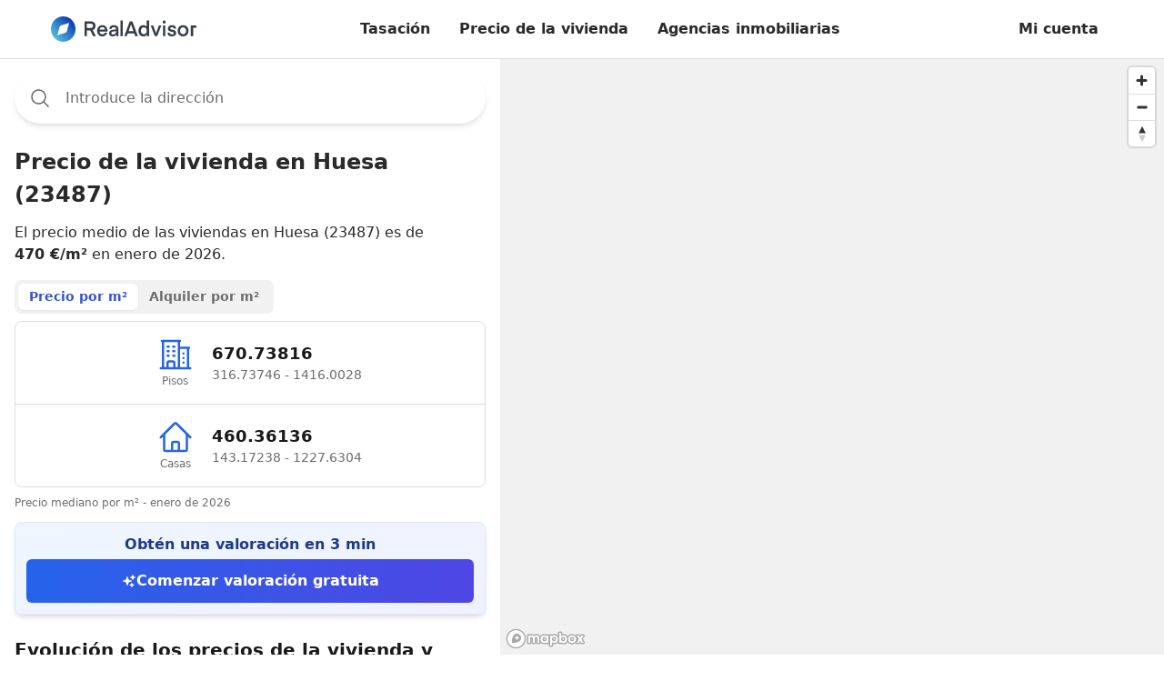

--- FILE ---
content_type: text/html; charset=utf-8
request_url: https://realadvisor.es/es/precios-viviendas/23487-huesa
body_size: 31426
content:
<!DOCTYPE html><html lang="es-es" data-headlessui-focus-visible=""><head><meta charSet="utf-8"/><meta name="viewport" content="width=device-width, initial-scale=1"/><link rel="stylesheet" href="/agency-pages-static/399d22a4c94c3c838a1c35b41d5f1e84e36c9787/_next/static/css/212eb3f2fc65fac3.css?dpl=399d22a4c94c3c838a1c35b41d5f1e84e36c9787" data-precedence="next"/><link rel="preload" as="script" fetchPriority="low" href="/agency-pages-static/399d22a4c94c3c838a1c35b41d5f1e84e36c9787/_next/static/chunks/webpack-22fd3e11b7168bed.js?dpl=399d22a4c94c3c838a1c35b41d5f1e84e36c9787"/><script src="/agency-pages-static/399d22a4c94c3c838a1c35b41d5f1e84e36c9787/_next/static/chunks/c7879cf7-688133de6c109d3b.js?dpl=399d22a4c94c3c838a1c35b41d5f1e84e36c9787" async=""></script><script src="/agency-pages-static/399d22a4c94c3c838a1c35b41d5f1e84e36c9787/_next/static/chunks/6239-48a5a933a1e74f7c.js?dpl=399d22a4c94c3c838a1c35b41d5f1e84e36c9787" async=""></script><script src="/agency-pages-static/399d22a4c94c3c838a1c35b41d5f1e84e36c9787/_next/static/chunks/main-app-aff3fcd3ce766388.js?dpl=399d22a4c94c3c838a1c35b41d5f1e84e36c9787" async=""></script><script src="/agency-pages-static/399d22a4c94c3c838a1c35b41d5f1e84e36c9787/_next/static/chunks/1e87141b-c238f3eed43e3eb9.js?dpl=399d22a4c94c3c838a1c35b41d5f1e84e36c9787" async=""></script><script src="/agency-pages-static/399d22a4c94c3c838a1c35b41d5f1e84e36c9787/_next/static/chunks/778-837a9d07266b93e3.js?dpl=399d22a4c94c3c838a1c35b41d5f1e84e36c9787" async=""></script><script src="/agency-pages-static/399d22a4c94c3c838a1c35b41d5f1e84e36c9787/_next/static/chunks/2748-6f2f70908b9928b0.js?dpl=399d22a4c94c3c838a1c35b41d5f1e84e36c9787" async=""></script><script src="/agency-pages-static/399d22a4c94c3c838a1c35b41d5f1e84e36c9787/_next/static/chunks/8967-9fa5a748e4fffc47.js?dpl=399d22a4c94c3c838a1c35b41d5f1e84e36c9787" async=""></script><script src="/agency-pages-static/399d22a4c94c3c838a1c35b41d5f1e84e36c9787/_next/static/chunks/5204-5ba014879940b33f.js?dpl=399d22a4c94c3c838a1c35b41d5f1e84e36c9787" async=""></script><script src="/agency-pages-static/399d22a4c94c3c838a1c35b41d5f1e84e36c9787/_next/static/chunks/4066-6b8b11883b72de1c.js?dpl=399d22a4c94c3c838a1c35b41d5f1e84e36c9787" async=""></script><script src="/agency-pages-static/399d22a4c94c3c838a1c35b41d5f1e84e36c9787/_next/static/chunks/871-3e70117da7bde685.js?dpl=399d22a4c94c3c838a1c35b41d5f1e84e36c9787" async=""></script><script src="/agency-pages-static/399d22a4c94c3c838a1c35b41d5f1e84e36c9787/_next/static/chunks/2223-3dd139583acd3cff.js?dpl=399d22a4c94c3c838a1c35b41d5f1e84e36c9787" async=""></script><script src="/agency-pages-static/399d22a4c94c3c838a1c35b41d5f1e84e36c9787/_next/static/chunks/4592-bfa15613485f5f73.js?dpl=399d22a4c94c3c838a1c35b41d5f1e84e36c9787" async=""></script><script src="/agency-pages-static/399d22a4c94c3c838a1c35b41d5f1e84e36c9787/_next/static/chunks/3131-74f3cffa1ab37424.js?dpl=399d22a4c94c3c838a1c35b41d5f1e84e36c9787" async=""></script><script src="/agency-pages-static/399d22a4c94c3c838a1c35b41d5f1e84e36c9787/_next/static/chunks/1104-8169f81c8779a362.js?dpl=399d22a4c94c3c838a1c35b41d5f1e84e36c9787" async=""></script><script src="/agency-pages-static/399d22a4c94c3c838a1c35b41d5f1e84e36c9787/_next/static/chunks/5856-16614638347264c6.js?dpl=399d22a4c94c3c838a1c35b41d5f1e84e36c9787" async=""></script><script src="/agency-pages-static/399d22a4c94c3c838a1c35b41d5f1e84e36c9787/_next/static/chunks/app/%5Blocale%5D/(sticky-header)/property-prices/layout-6fbe3b55eba6ab7e.js?dpl=399d22a4c94c3c838a1c35b41d5f1e84e36c9787" async=""></script><script src="/agency-pages-static/399d22a4c94c3c838a1c35b41d5f1e84e36c9787/_next/static/chunks/app/%5Blocale%5D/layout-7ae44c27111f86f3.js?dpl=399d22a4c94c3c838a1c35b41d5f1e84e36c9787" async=""></script><script src="/agency-pages-static/399d22a4c94c3c838a1c35b41d5f1e84e36c9787/_next/static/chunks/3336-ac65cacfc9dc6ec7.js?dpl=399d22a4c94c3c838a1c35b41d5f1e84e36c9787" async=""></script><script src="/agency-pages-static/399d22a4c94c3c838a1c35b41d5f1e84e36c9787/_next/static/chunks/2816-57acba8c35414e04.js?dpl=399d22a4c94c3c838a1c35b41d5f1e84e36c9787" async=""></script><script src="/agency-pages-static/399d22a4c94c3c838a1c35b41d5f1e84e36c9787/_next/static/chunks/6078-d98d28a603750937.js?dpl=399d22a4c94c3c838a1c35b41d5f1e84e36c9787" async=""></script><script src="/agency-pages-static/399d22a4c94c3c838a1c35b41d5f1e84e36c9787/_next/static/chunks/1119-d7d7d9fccda333c0.js?dpl=399d22a4c94c3c838a1c35b41d5f1e84e36c9787" async=""></script><script src="/agency-pages-static/399d22a4c94c3c838a1c35b41d5f1e84e36c9787/_next/static/chunks/app/%5Blocale%5D/not-found-9196669666155244.js?dpl=399d22a4c94c3c838a1c35b41d5f1e84e36c9787" async=""></script><script src="/agency-pages-static/399d22a4c94c3c838a1c35b41d5f1e84e36c9787/_next/static/chunks/app/%5Blocale%5D/(sticky-header)/layout-a34291b882b8303f.js?dpl=399d22a4c94c3c838a1c35b41d5f1e84e36c9787" async=""></script><script src="/agency-pages-static/399d22a4c94c3c838a1c35b41d5f1e84e36c9787/_next/static/chunks/9733-4f30c3d096bd1cd8.js?dpl=399d22a4c94c3c838a1c35b41d5f1e84e36c9787" async=""></script><script src="/agency-pages-static/399d22a4c94c3c838a1c35b41d5f1e84e36c9787/_next/static/chunks/3290-f9e7d04201ed90c3.js?dpl=399d22a4c94c3c838a1c35b41d5f1e84e36c9787" async=""></script><script src="/agency-pages-static/399d22a4c94c3c838a1c35b41d5f1e84e36c9787/_next/static/chunks/7013-e904f096e7e0e040.js?dpl=399d22a4c94c3c838a1c35b41d5f1e84e36c9787" async=""></script><script src="/agency-pages-static/399d22a4c94c3c838a1c35b41d5f1e84e36c9787/_next/static/chunks/6149-60accb85e4c6701c.js?dpl=399d22a4c94c3c838a1c35b41d5f1e84e36c9787" async=""></script><script src="/agency-pages-static/399d22a4c94c3c838a1c35b41d5f1e84e36c9787/_next/static/chunks/8736-e8e54b1e39ce9f34.js?dpl=399d22a4c94c3c838a1c35b41d5f1e84e36c9787" async=""></script><script src="/agency-pages-static/399d22a4c94c3c838a1c35b41d5f1e84e36c9787/_next/static/chunks/3584-0cf0ae4ad5b6e241.js?dpl=399d22a4c94c3c838a1c35b41d5f1e84e36c9787" async=""></script><script src="/agency-pages-static/399d22a4c94c3c838a1c35b41d5f1e84e36c9787/_next/static/chunks/7294-ec72a3f0bb73a092.js?dpl=399d22a4c94c3c838a1c35b41d5f1e84e36c9787" async=""></script><script src="/agency-pages-static/399d22a4c94c3c838a1c35b41d5f1e84e36c9787/_next/static/chunks/app/%5Blocale%5D/(sticky-header)/property-prices/%5B%5B...slug_pagination%5D%5D/page-c419b85a5ab39535.js?dpl=399d22a4c94c3c838a1c35b41d5f1e84e36c9787" async=""></script><link rel="preconnect" href="https://storage.googleapis.com/" crossorigin="anonymous"/><link rel="dns-prefetch" href="https://storage.googleapis.com/"/><link rel="icon" type="image/png" href="https://realadvisor.es/favicon-96x96.png" sizes="96x96"/><link rel="icon" type="image/svg+xml" href="https://realadvisor.es/favicon.svg"/><link rel="shortcut icon" href="https://realadvisor.es/favicon.ico"/><link rel="apple-touch-icon" sizes="180x180" href="https://realadvisor.es/apple-touch-icon.png"/><meta name="apple-mobile-web-app-title" content="RealAdvisor"/><link rel="manifest" href="https://realadvisor.es/site.webmanifest"/><title>Precio de la vivienda en Huesa (23487) | RealAdvisor</title><meta name="description" content="El precio medio por m² en Huesa (23487) es de 470 €. Consulta el mapa de precios, los alquileres, las ventas recientes y obtén una valoración gratuita."/><meta name="robots" content="index, follow"/><link rel="canonical" href="https://realadvisor.es/es/precios-viviendas/23487-huesa"/><link rel="alternate" hrefLang="es-es" href="https://realadvisor.es/es/precios-viviendas/23487-huesa"/><meta property="og:title" content="Precio de la vivienda en Huesa (23487)"/><meta property="og:description" content="El precio medio por m² en Huesa (23487) es de 470 €. Consulta el mapa de precios, los alquileres, las ventas recientes y obtén una valoración gratuita."/><meta property="og:url" content="https://realadvisor.es/es/precios-viviendas/23487-huesa"/><meta property="og:site_name" content="RealAdvisor"/><meta property="og:locale" content="es-es"/><meta property="og:type" content="website"/><meta name="twitter:card" content="summary"/><meta name="twitter:title" content="Precio de la vivienda en Huesa (23487)"/><meta name="twitter:description" content="El precio medio por m² en Huesa (23487) es de 470 €. Consulta el mapa de precios, los alquileres, las ventas recientes y obtén una valoración gratuita."/><script src="/agency-pages-static/399d22a4c94c3c838a1c35b41d5f1e84e36c9787/_next/static/chunks/polyfills-42372ed130431b0a.js?dpl=399d22a4c94c3c838a1c35b41d5f1e84e36c9787" noModule=""></script></head><body class=""><!--$--><noscript><iframe src="https://msr.realadvisor.es/ns.html?id=GTM-5CPCMP5" height="0" width="0" style="display:none;visibility:hidden"></iframe></noscript><!--/$--><style>#nprogress{pointer-events:none}#nprogress .bar{background:#29d;position:fixed;z-index:1600;top: 0;left:0;width:100%;height:3px}#nprogress .peg{display:block;position:absolute;right:0;width:100px;height:100%;box-shadow:0 0 10px #29d,0 0 5px #29d;opacity:1;-webkit-transform:rotate(3deg) translate(0px,-4px);-ms-transform:rotate(3deg) translate(0px,-4px);transform:rotate(3deg) translate(0px,-4px)}#nprogress .spinner{display:block;position:fixed;z-index:1600;top: 15px;right:15px}#nprogress .spinner-icon{width:18px;height:18px;box-sizing:border-box;border:2px solid transparent;border-top-color:#29d;border-left-color:#29d;border-radius:50%;-webkit-animation:nprogress-spinner 400ms linear infinite;animation:nprogress-spinner 400ms linear infinite}.nprogress-custom-parent{overflow:hidden;position:relative}.nprogress-custom-parent #nprogress .bar,.nprogress-custom-parent #nprogress .spinner{position:absolute}@-webkit-keyframes nprogress-spinner{0%{-webkit-transform:rotate(0deg)}100%{-webkit-transform:rotate(360deg)}}@keyframes nprogress-spinner{0%{transform:rotate(0deg)}100%{transform:rotate(360deg)}}</style><div class="fixed top-0 z-50 w-full"><header class="z-10 w-full px-6 bg-white border-gray border-b shadow-bottom"><div class="flex items-center justify-between text-base xl:container mx-auto h-14 md:h-16"><a href="/es" class="focus-main w-40 " rel="external"><svg xmlns="http://www.w3.org/2000/svg" xml:space="preserve" viewBox="0 0 827.59 140"><path d="M226.76 64.06h-22v-23.6h22c8.59 0 12.71 4.81 12.71 11.8s-4.12 11.79-12.71 11.79zm26.69-11.8c0-14.2-8.82-24.63-26.8-24.63h-35.74V109h13.86V76.88h18.67L239.93 109h16.27l-18.67-33.83c10.77-3.44 15.92-12.17 15.92-22.91M276.36 73.13c1.37-8.13 7.1-13.86 15.92-13.86S306.83 64.86 308 73.1zm15.92-25c-17.64 0-29.55 13.75-29.55 31 0 17.75 11.68 31.16 29.67 31.16 13.86 0 24.4-8.36 27.95-20.16H306.6c-2.18 5.27-7.56 8.48-13.86 8.48-9.51 0-15.58-6.07-16.61-15.46h45.24s.11-2.06.11-4.24c.01-17.38-11.56-30.78-29.2-30.78M370.63 84.78c0 8-5.38 14.89-16.38 14.89-6.53 0-10.54-2.18-10.54-7.79 0-4.12 2.75-7.22 11.11-8.48l15.81-2.4zm-12.37-36.65c-18 0-25.08 9.62-26.23 20h13.29c.92-5.5 5.15-8.82 12.6-8.82 8.13 0 12.71 3.66 12.71 10.88v.92l-17.18 2.41c-15.69 2.18-22.79 8.71-22.79 18.78s6.07 18 20.85 18c9.51 0 16.38-3.09 20.39-9.16V109h12V70.35c.02-13.63-8.23-22.22-25.64-22.22M395.07 23.05h13.63v85.91h-13.63zM442.03 80.63l13.52-35.85h.23l13.52 35.85zm6.41-53L416.95 109h14.66l5.84-15.69h36.42l5.84 15.69h15.12l-31.61-81.37zM528.4 98.3c-10.31 0-16.72-8.36-16.72-19 0-10.88 6.41-19.13 16.72-19.13s16.72 8.25 16.72 19.13c0 10.64-6.3 19-16.72 19m16.15-41c-3.32-5-9.74-9.16-19-9.16C508 48.13 498 62.22 498 79.29s10 31 27.49 31c9.28 0 16.27-3.67 20-9.85V109h12.6V23h-13.54zM597.81 92.8l-16.27-43.29h-14.43l24.17 59.44h12.83l24.28-59.44H614.3zM637.21 49.51h13.63v59.45h-13.63zM637.91 25a8.25 8.25 0 0 0-2.41 6.18c0 4.92 3.55 8.36 8.59 8.36 2.26.11 4.46-.73 6.08-2.32a8.13 8.13 0 0 0 2.41-6.04c.11-2.29-.75-4.52-2.36-6.15a8.2 8.2 0 0 0-6.12-2.44c-.12-.01-.24-.01-.36-.01-2.19 0-4.28.87-5.83 2.42M678.45 66.35c0-4.35 3.44-7.1 10.19-7.1 7 0 10.19 4.35 10.65 8.59h13.06c-.57-8-6.3-19.7-23.37-19.7-14.66 0-23.6 8.71-23.6 18.67 0 24.17 34.13 12.94 34.13 25.54 0 4.12-3.89 6.76-11 6.76-8.36 0-12.48-4-12.83-9.16h-13.15c.69 10.88 7.79 20.39 25.2 20.39 16.61 0 24.86-8.48 24.86-18.56-.01-24.06-34.14-13.87-34.14-25.43M751.76 98.3c-9.85 0-17.18-7.56-17.18-19s7.33-19.13 17.18-19.13 17.3 7.56 17.3 19.13-7.34 19-17.3 19m0-50.17c-18.9 0-30.81 14.43-30.81 31.16s11.91 31 30.81 31 30.93-14.32 30.93-31-11.92-31.16-30.93-31.16M795.28 49.51v59.44h13.63V62.34h18.68V49.51z" style="fill:#343e48"></path><linearGradient id="realadvisor-logo_svg__a" x1="20.503" x2="119.497" y1="119.498" y2="20.503" gradientUnits="userSpaceOnUse"><stop offset="0" style="stop-color:#54beda"></stop><stop offset="1" style="stop-color:#0a39b7"></stop></linearGradient><path d="M50.09 56.82a9.9 9.9 0 0 1 6.72-6.72l46.88-13.79L89.9 83.18a9.9 9.9 0 0 1-6.72 6.72l-46.87 13.79zM0 70c0 38.66 31.34 70 70 70s70-31.34 70-70c0-18.56-7.38-36.37-20.5-49.5A70.05 70.05 0 0 0 70 0C31.34 0 0 31.34 0 70" style="fill:url(#realadvisor-logo_svg__a)"></path></svg></a><nav class="flex items-start max-w-5xl"><div class="items-center hidden lg:flex"><div class="text-base"><a class="inline-flex items-center whitespace-nowrap transition leading-none px-4 py-3 text-base text-current hover:bg-gray-100 rounded-lg font-semibold justify-center focus-main" rel="external" href="/es/tasacion-vivienda-online">Tasación</a></div><div class="text-base"><a class="inline-flex items-center whitespace-nowrap transition leading-none px-4 py-3 text-base text-current hover:bg-gray-100 rounded-lg font-semibold justify-center focus-main" rel="external" href="/es/precios-viviendas">Precio de la vivienda</a></div><div class="text-base"><a class="inline-flex items-center whitespace-nowrap transition leading-none px-4 py-3 text-base text-current hover:bg-gray-100 rounded-lg font-semibold justify-center focus-main" rel="external" href="/es/buscador-agencias-inmobiliarias">Agencias inmobiliarias</a></div></div></nav><div class="inline-flex"><a class="inline-flex items-center whitespace-nowrap transition leading-none px-4 py-3 text-base text-current hover:bg-gray-100 rounded-lg font-semibold justify-center hidden focus-main sm:block" rel="external" href="/es/profile">Mi cuenta</a><button id="burger" aria-label="burger menu" class="p-2 ml-6 focus-main lg:hidden"><svg xmlns="http://www.w3.org/2000/svg" fill="none" width="24" viewBox="0 0 24 24" stroke="currentColor" aria-hidden="true"><path stroke-linecap="round" stroke-linejoin="round" stroke-width="2" d="M4 6h16M4 12h16M4 18h16"></path></svg></button></div></div></header></div><div class="w-full flex min-h-screen"><div class="md:pt-20 flex-shrink-0 w-full md:max-w-[550px] md:h-fit"><script id="property-prices-jsonld" type="application/ld+json">{"@context":"https://schema.org/","@type":["Apartment","Product"],"name":"Precio de la vivienda en Huesa (23487)","description":"El precio medio por m² en Huesa (23487) es de 470 €. Consulta el mapa de precios, los alquileres, las ventas recientes y obtén una valoración gratuita.","image":"https://realadvisor.es/static/images/logo.png","brand":{"@type":"Brand","name":"RealAdvisor"},"aggregateRating":{"@type":"AggregateRating","ratingValue":4.5,"reviewCount":4140,"bestRating":"5"},"offers":{"@type":"AggregateOffer","url":"https://realadvisor.es/es/precios-viviendas/23487-huesa","priceCurrency":"EUR","price":470,"lowPrice":196,"highPrice":1200,"offerCount":30},"geo":{"@type":"GeoCoordinates","addressCountry":"ES"}}</script><div class="p-4"><h1 class="text-xl font-bold xl:text-2xl mt-32 md:mt-16">Precio de la vivienda en Huesa (23487)</h1><p class="text-sm md:text-base mt-3 mb-4">El precio medio de las viviendas en Huesa (23487) es de <strong>470 €/m²</strong> en enero de 2026.</p><div class="mt-4 mb-2"><div class="inline-flex bg-gray-100 rounded-lg p-1"><h2 class="px-3 py-1 rounded-md font-semibold text-sm whitespace-nowrap transition-all duration-200 cursor-pointer bg-white text-blue shadow-sm" role="button" tabindex="0">Precio por m²</h2><h2 class="px-3 py-1 rounded-md font-semibold text-sm whitespace-nowrap transition-all duration-200 cursor-pointer text-gray-600 hover:text-gray-900 bg-transparent" role="button" tabindex="0">Alquiler por m²</h2></div></div><div class="bg-white border border-gray-200 rounded-lg"><div class="block"><div class="gap-4"><div><div class="flex items-center gap-2 p-4 justify-center"><div class="flex flex-col items-center text-center min-w-[80px]"><div class="text-blue-600 mb"><svg xmlns="http://www.w3.org/2000/svg" fill="none" viewBox="0 0 24 24" stroke-width="1.5" stroke="currentColor" aria-hidden="true" class="w-8 h-8 md:w-10 md:h-10"><path stroke-linecap="round" stroke-linejoin="round" d="M2.25 21h19.5m-18-18v18m10.5-18v18m6-13.5V21M6.75 6.75h.75m-.75 3h.75m-.75 3h.75m3-6h.75m-.75 3h.75m-.75 3h.75M6.75 21v-3.375c0-.621.504-1.125 1.125-1.125h2.25c.621 0 1.125.504 1.125 1.125V21M3 3h12m-.75 4.5H21m-3.75 3.75h.008v.008h-.008v-.008zm0 3h.008v.008h-.008v-.008zm0 3h.008v.008h-.008v-.008z"></path></svg></div><span class="text-xs text-gray-600">Pisos</span></div><div><div class="font-bold text-lg text-gray-900">671 €</div><div class="text-sm text-gray-600">317 € - 1416 €</div></div></div></div><div><div class="h-px border-t border-gray-200"></div><div class="flex items-center gap-2 p-4 justify-center"><div class="flex flex-col items-center text-center min-w-[80px]"><div class="text-blue-600 mb"><svg xmlns="http://www.w3.org/2000/svg" fill="none" viewBox="0 0 24 24" stroke-width="1.5" stroke="currentColor" aria-hidden="true" class="w-8 h-8 md:w-10 md:h-10"><path stroke-linecap="round" stroke-linejoin="round" d="M2.25 12l8.954-8.955c.44-.439 1.152-.439 1.591 0L21.75 12M4.5 9.75v10.125c0 .621.504 1.125 1.125 1.125H9.75v-4.875c0-.621.504-1.125 1.125-1.125h2.25c.621 0 1.125.504 1.125 1.125V21h4.125c.621 0 1.125-.504 1.125-1.125V9.75M8.25 21h8.25"></path></svg></div><span class="text-xs text-gray-600">Casas</span></div><div><div class="font-bold text-lg text-gray-900">460 €</div><div class="text-sm text-gray-600">143 € - 1228 €</div></div></div></div></div></div><div class="hidden"><div class="gap-4"><div><div class="flex items-center gap-2 p-4 justify-center"><div class="flex flex-col items-center text-center min-w-[80px]"><div class="text-blue-600 mb"><svg xmlns="http://www.w3.org/2000/svg" fill="none" viewBox="0 0 24 24" stroke-width="1.5" stroke="currentColor" aria-hidden="true" class="w-8 h-8 md:w-10 md:h-10"><path stroke-linecap="round" stroke-linejoin="round" d="M2.25 21h19.5m-18-18v18m10.5-18v18m6-13.5V21M6.75 6.75h.75m-.75 3h.75m-.75 3h.75m3-6h.75m-.75 3h.75m-.75 3h.75M6.75 21v-3.375c0-.621.504-1.125 1.125-1.125h2.25c.621 0 1.125.504 1.125 1.125V21M3 3h12m-.75 4.5H21m-3.75 3.75h.008v.008h-.008v-.008zm0 3h.008v.008h-.008v-.008zm0 3h.008v.008h-.008v-.008z"></path></svg></div><span class="text-xs text-gray-600">Pisos</span></div><div><div class="font-bold text-lg text-gray-900">40 €</div><div class="text-sm text-gray-600">19 € - 84 €</div></div></div></div><div><div class="h-px border-t border-gray-200"></div><div class="flex items-center gap-2 p-4 justify-center"><div class="flex flex-col items-center text-center min-w-[80px]"><div class="text-blue-600 mb"><svg xmlns="http://www.w3.org/2000/svg" fill="none" viewBox="0 0 24 24" stroke-width="1.5" stroke="currentColor" aria-hidden="true" class="w-8 h-8 md:w-10 md:h-10"><path stroke-linecap="round" stroke-linejoin="round" d="M2.25 12l8.954-8.955c.44-.439 1.152-.439 1.591 0L21.75 12M4.5 9.75v10.125c0 .621.504 1.125 1.125 1.125H9.75v-4.875c0-.621.504-1.125 1.125-1.125h2.25c.621 0 1.125.504 1.125 1.125V21h4.125c.621 0 1.125-.504 1.125-1.125V9.75M8.25 21h8.25"></path></svg></div><span class="text-xs text-gray-600">Casas</span></div><div><div class="font-bold text-lg text-gray-900">52 €</div><div class="text-sm text-gray-600">16 € - 139 €</div></div></div></div></div></div></div><div class="text-xs text-gray-600 mt-2"><div class="block">Precio mediano por m² - enero de 2026</div><div class="hidden">Alquiler anual medio por m² - enero de 2026</div></div><div class="mt-3 p-3 bg-gradient-to-br from-blue-50 to-indigo-50 border border-blue-100 rounded-lg shadow-md"><div class="text-center"><div class="text-base font-semibold text-blue-900 mb-1">Obtén una valoración en 3 min</div><a href="/es/tasacion" class="shine-button relative overflow-hidden flex items-center justify-center gap-2 w-full bg-gradient-to-r from-blue-600 to-indigo-600 hover:from-blue-700 hover:to-indigo-700 text-white font-semibold py-3 px-5 rounded-md transition-colors duration-200 before:absolute before:top-0 before:left-[-100%] before:w-full before:h-full before:bg-gradient-to-r before:from-transparent before:via-white/30 before:to-transparent" target="_blank" rel="noopener noreferrer"><svg xmlns="http://www.w3.org/2000/svg" viewBox="0 0 24 24" fill="currentColor" aria-hidden="true" class="w-4 h-4"><path fill-rule="evenodd" d="M9 4.5a.75.75 0 01.721.544l.813 2.846a3.75 3.75 0 002.576 2.576l2.846.813a.75.75 0 010 1.442l-2.846.813a3.75 3.75 0 00-2.576 2.576l-.813 2.846a.75.75 0 01-1.442 0l-.813-2.846a3.75 3.75 0 00-2.576-2.576l-2.846-.813a.75.75 0 010-1.442l2.846-.813A3.75 3.75 0 007.466 7.89l.813-2.846A.75.75 0 019 4.5zM18 1.5a.75.75 0 01.728.568l.258 1.036c.236.94.97 1.674 1.91 1.91l1.036.258a.75.75 0 010 1.456l-1.036.258c-.94.236-1.674.97-1.91 1.91l-.258 1.036a.75.75 0 01-1.456 0l-.258-1.036a2.625 2.625 0 00-1.91-1.91l-1.036-.258a.75.75 0 010-1.456l1.036-.258a2.625 2.625 0 001.91-1.91l.258-1.036A.75.75 0 0118 1.5zM16.5 15a.75.75 0 01.712.513l.394 1.183c.15.447.5.799.948.948l1.183.395a.75.75 0 010 1.422l-1.183.395c-.447.15-.799.5-.948.948l-.395 1.183a.75.75 0 01-1.422 0l-.395-1.183a1.5 1.5 0 00-.948-.948l-1.183-.395a.75.75 0 010-1.422l1.183-.395c.447-.15.799-.5.948-.948l.395-1.183A.75.75 0 0116.5 15z" clip-rule="evenodd"></path></svg>Comenzar valoración gratuita</a></div></div><div class="mt-6"><div class="mb-6"><h2 class="text-xl font-bold text-gray-900 mb-4">Evolución de los precios de la vivienda y tendencias del mercado Huesa (23487)</h2><div class="space-y-3"><p>En los últimos 12 meses<!-- -->,<!-- --> <!-- -->los precios de las casas han aumentado un +0%<!-- -->, <!-- -->mientras que<!-- --> <!-- -->los precios de los pisos han subido un +4.8%<!-- -->.<!-- --> <!-- -->El gráfico a continuación muestra<!-- --> <strong>la evolución de los precios inmobiliarios</strong> <!-- -->Huesa (23487) en los últimos 5 años.</p><p>En un período de 5 años<!-- -->, <!-- -->el precio por metro cuadrado ha registrado<!-- --> <!-- -->un aumento del +5.1% para las casas<!-- --> <!-- -->y<!-- --> <!-- -->un aumento del +9.8% para los pisos<!-- -->, <!-- -->ilustrando así las<!-- --> <strong>tendencias del mercado inmobiliario</strong> <!-- -->a lo largo del tiempo.</p></div></div><div class="mb-2"><div class="inline-flex bg-gray-100 rounded-lg p-1"><div class="px-3 py-1 rounded-md font-semibold text-sm whitespace-nowrap transition-all duration-200 cursor-pointer bg-white text-blue shadow-sm" role="button" tabindex="0">Pisos</div><div class="px-3 py-1 rounded-md font-semibold text-sm whitespace-nowrap transition-all duration-200 cursor-pointer text-gray-600 hover:text-gray-900 bg-transparent" role="button" tabindex="0">Casas</div></div></div><div class="bg-white border border-gray-200 rounded-lg p-4"><div class="flex flex-wrap gap-1.5 mb-2 items-center"><div class="cursor-pointer transition-all rounded-md px-1.5 py-0.5 hover:bg-gray-50"><div class="text-xs leading-tight">3 meses</div><div class="text-xs leading-tight text-green-500"><span class="font-semibold">+3.8%</span></div></div><div class="cursor-pointer transition-all rounded-md px-1.5 py-0.5 hover:bg-gray-50"><div class="text-xs leading-tight">6 meses</div><div class="text-xs leading-tight text-green-500"><span class="font-semibold">+4.8%</span></div></div><div class="cursor-pointer transition-all rounded-md px-1.5 py-0.5 hover:bg-gray-50"><div class="text-xs leading-tight">1 año</div><div class="text-xs leading-tight text-green-500"><span class="font-semibold">+4.8%</span></div></div><div class="cursor-pointer transition-all rounded-md px-1.5 py-0.5 hover:bg-gray-50"><div class="text-xs leading-tight">2 años</div><div class="text-xs leading-tight text-green-500"><span class="font-semibold">+6.6%</span></div></div><div class="cursor-pointer transition-all rounded-md px-1.5 py-0.5 hover:bg-gray-50"><div class="text-xs leading-tight">3 años</div><div class="text-xs leading-tight text-green-500"><span class="font-semibold">+9.7%</span></div></div><div class="cursor-pointer transition-all rounded-md px-1.5 py-0.5 hover:bg-gray-50"><div class="text-xs leading-tight">4 años</div><div class="text-xs leading-tight text-green-500"><span class="font-semibold">+9.5%</span></div></div><div class="cursor-pointer transition-all rounded-md px-1.5 py-0.5 bg-gray-200 font-semibold"><div class="text-xs leading-tight">Max</div><div class="text-xs leading-tight text-green-500"><span class="font-semibold">+9.8%</span></div></div></div><div class="w-full relative"><svg width="0" height="250"></svg></div></div></div><!--$--><div class="mt-6"><div class="text-xl font-bold text-gray-900 mb-4">Mejores agencias inmobiliarias: Huesa (23487)</div><div class="inline-flex bg-gray-100 rounded-lg p-1"><div class="px-3 py-1 rounded-md font-semibold text-sm whitespace-nowrap transition-all duration-200 cursor-pointer bg-white text-blue shadow-sm" role="button" tabindex="0">Agencias</div><div class="px-3 py-1 rounded-md font-semibold text-sm whitespace-nowrap transition-all duration-200 cursor-pointer text-gray-600 hover:text-gray-900 bg-transparent" role="button" tabindex="0">Agentes</div></div><div class="bg-white border border-gray-200 rounded-lg divide-y divide-gray-200 mt-2"><div class="flex items-center gap-3 px-4 py-3"><div class="w-28 h-24 rounded-lg bg-gray-100 animate-pulse border border-gray-200"></div><div class="flex-1 min-w-0"><div class="h-5 bg-gray-200 rounded w-40 mb-1 animate-pulse"></div><div class="flex items-center gap-1 mb-1"><div class="w-4 h-4 bg-gray-200 rounded animate-pulse"></div><div class="w-4 h-4 bg-gray-200 rounded animate-pulse"></div><div class="w-4 h-4 bg-gray-200 rounded animate-pulse"></div><div class="w-4 h-4 bg-gray-200 rounded animate-pulse"></div><div class="w-4 h-4 bg-gray-200 rounded animate-pulse"></div><div class="w-10 h-4 bg-gray-200 rounded animate-pulse ml-1"></div><div class="w-12 h-4 bg-gray-200 rounded animate-pulse ml-1"></div></div><div class="h-4 bg-gray-200 rounded w-52 mb-1 animate-pulse"></div><div class="h-4 bg-gray-200 rounded w-44 animate-pulse"></div></div><div class="w-5 h-5 bg-gray-200 rounded animate-pulse"></div></div><div class="flex items-center gap-3 px-4 py-3"><div class="w-28 h-24 rounded-lg bg-gray-100 animate-pulse border border-gray-200"></div><div class="flex-1 min-w-0"><div class="h-5 bg-gray-200 rounded w-40 mb-1 animate-pulse"></div><div class="flex items-center gap-1 mb-1"><div class="w-4 h-4 bg-gray-200 rounded animate-pulse"></div><div class="w-4 h-4 bg-gray-200 rounded animate-pulse"></div><div class="w-4 h-4 bg-gray-200 rounded animate-pulse"></div><div class="w-4 h-4 bg-gray-200 rounded animate-pulse"></div><div class="w-4 h-4 bg-gray-200 rounded animate-pulse"></div><div class="w-10 h-4 bg-gray-200 rounded animate-pulse ml-1"></div><div class="w-12 h-4 bg-gray-200 rounded animate-pulse ml-1"></div></div><div class="h-4 bg-gray-200 rounded w-52 mb-1 animate-pulse"></div><div class="h-4 bg-gray-200 rounded w-44 animate-pulse"></div></div><div class="w-5 h-5 bg-gray-200 rounded animate-pulse"></div></div><div class="flex items-center gap-3 px-4 py-3"><div class="w-28 h-24 rounded-lg bg-gray-100 animate-pulse border border-gray-200"></div><div class="flex-1 min-w-0"><div class="h-5 bg-gray-200 rounded w-40 mb-1 animate-pulse"></div><div class="flex items-center gap-1 mb-1"><div class="w-4 h-4 bg-gray-200 rounded animate-pulse"></div><div class="w-4 h-4 bg-gray-200 rounded animate-pulse"></div><div class="w-4 h-4 bg-gray-200 rounded animate-pulse"></div><div class="w-4 h-4 bg-gray-200 rounded animate-pulse"></div><div class="w-4 h-4 bg-gray-200 rounded animate-pulse"></div><div class="w-10 h-4 bg-gray-200 rounded animate-pulse ml-1"></div><div class="w-12 h-4 bg-gray-200 rounded animate-pulse ml-1"></div></div><div class="h-4 bg-gray-200 rounded w-52 mb-1 animate-pulse"></div><div class="h-4 bg-gray-200 rounded w-44 animate-pulse"></div></div><div class="w-5 h-5 bg-gray-200 rounded animate-pulse"></div></div><div class="flex items-center gap-3 px-4 py-3"><div class="w-28 h-24 rounded-lg bg-gray-100 animate-pulse border border-gray-200"></div><div class="flex-1 min-w-0"><div class="h-5 bg-gray-200 rounded w-40 mb-1 animate-pulse"></div><div class="flex items-center gap-1 mb-1"><div class="w-4 h-4 bg-gray-200 rounded animate-pulse"></div><div class="w-4 h-4 bg-gray-200 rounded animate-pulse"></div><div class="w-4 h-4 bg-gray-200 rounded animate-pulse"></div><div class="w-4 h-4 bg-gray-200 rounded animate-pulse"></div><div class="w-4 h-4 bg-gray-200 rounded animate-pulse"></div><div class="w-10 h-4 bg-gray-200 rounded animate-pulse ml-1"></div><div class="w-12 h-4 bg-gray-200 rounded animate-pulse ml-1"></div></div><div class="h-4 bg-gray-200 rounded w-52 mb-1 animate-pulse"></div><div class="h-4 bg-gray-200 rounded w-44 animate-pulse"></div></div><div class="w-5 h-5 bg-gray-200 rounded animate-pulse"></div></div><div class="flex items-center gap-3 px-4 py-3"><div class="w-28 h-24 rounded-lg bg-gray-100 animate-pulse border border-gray-200"></div><div class="flex-1 min-w-0"><div class="h-5 bg-gray-200 rounded w-40 mb-1 animate-pulse"></div><div class="flex items-center gap-1 mb-1"><div class="w-4 h-4 bg-gray-200 rounded animate-pulse"></div><div class="w-4 h-4 bg-gray-200 rounded animate-pulse"></div><div class="w-4 h-4 bg-gray-200 rounded animate-pulse"></div><div class="w-4 h-4 bg-gray-200 rounded animate-pulse"></div><div class="w-4 h-4 bg-gray-200 rounded animate-pulse"></div><div class="w-10 h-4 bg-gray-200 rounded animate-pulse ml-1"></div><div class="w-12 h-4 bg-gray-200 rounded animate-pulse ml-1"></div></div><div class="h-4 bg-gray-200 rounded w-52 mb-1 animate-pulse"></div><div class="h-4 bg-gray-200 rounded w-44 animate-pulse"></div></div><div class="w-5 h-5 bg-gray-200 rounded animate-pulse"></div></div></div></div><!--/$--><!--$--><div class="mt-6"><h2 class="text-xl font-bold text-gray-900 mb-4">Transacciones recientes en Huesa (23487)</h2><p class="text-gray-600 mb-4">Descubre las últimas transacciones de compraventa y los precios de venta de viviendas en Huesa (23487).</p><div class="bg-white border border-gray-200 rounded-lg divide-y divide-gray-200"><div class="flex gap-3 px-4 py-3"><div class="relative shrink-0 w-24 h-24 sm:w-36 sm:h-24 bg-gray-100 rounded-md animate-pulse"><div class="absolute top-1.5 left-1.5 h-5 w-12 bg-gray-300 rounded animate-pulse"></div><div class="absolute bottom-1.5 right-1.5 h-5 w-14 bg-gray-300 rounded animate-pulse"></div></div><div class="flex-1 min-w-0"><div class="h-5 bg-gray-200 rounded w-48 animate-pulse"></div><div class="mt-1 space-y-0.5"><div class="h-3.5 bg-gray-200 rounded w-32 animate-pulse"></div><div class="h-3.5 bg-gray-200 rounded w-40 animate-pulse"></div><div class="h-3.5 bg-gray-200 rounded w-36 animate-pulse"></div><div class="h-3.5 bg-gray-200 rounded w-44 animate-pulse"></div></div></div><div class="shrink-0 flex items-center justify-center"><div class="h-6 bg-gray-200 rounded-full w-16 animate-pulse"></div></div></div><div class="flex gap-3 px-4 py-3"><div class="relative shrink-0 w-24 h-24 sm:w-36 sm:h-24 bg-gray-100 rounded-md animate-pulse"><div class="absolute top-1.5 left-1.5 h-5 w-12 bg-gray-300 rounded animate-pulse"></div><div class="absolute bottom-1.5 right-1.5 h-5 w-14 bg-gray-300 rounded animate-pulse"></div></div><div class="flex-1 min-w-0"><div class="h-5 bg-gray-200 rounded w-48 animate-pulse"></div><div class="mt-1 space-y-0.5"><div class="h-3.5 bg-gray-200 rounded w-32 animate-pulse"></div><div class="h-3.5 bg-gray-200 rounded w-40 animate-pulse"></div><div class="h-3.5 bg-gray-200 rounded w-36 animate-pulse"></div><div class="h-3.5 bg-gray-200 rounded w-44 animate-pulse"></div></div></div><div class="shrink-0 flex items-center justify-center"><div class="h-6 bg-gray-200 rounded-full w-16 animate-pulse"></div></div></div><div class="flex gap-3 px-4 py-3"><div class="relative shrink-0 w-24 h-24 sm:w-36 sm:h-24 bg-gray-100 rounded-md animate-pulse"><div class="absolute top-1.5 left-1.5 h-5 w-12 bg-gray-300 rounded animate-pulse"></div><div class="absolute bottom-1.5 right-1.5 h-5 w-14 bg-gray-300 rounded animate-pulse"></div></div><div class="flex-1 min-w-0"><div class="h-5 bg-gray-200 rounded w-48 animate-pulse"></div><div class="mt-1 space-y-0.5"><div class="h-3.5 bg-gray-200 rounded w-32 animate-pulse"></div><div class="h-3.5 bg-gray-200 rounded w-40 animate-pulse"></div><div class="h-3.5 bg-gray-200 rounded w-36 animate-pulse"></div><div class="h-3.5 bg-gray-200 rounded w-44 animate-pulse"></div></div></div><div class="shrink-0 flex items-center justify-center"><div class="h-6 bg-gray-200 rounded-full w-16 animate-pulse"></div></div></div><div class="flex gap-3 px-4 py-3"><div class="relative shrink-0 w-24 h-24 sm:w-36 sm:h-24 bg-gray-100 rounded-md animate-pulse"><div class="absolute top-1.5 left-1.5 h-5 w-12 bg-gray-300 rounded animate-pulse"></div><div class="absolute bottom-1.5 right-1.5 h-5 w-14 bg-gray-300 rounded animate-pulse"></div></div><div class="flex-1 min-w-0"><div class="h-5 bg-gray-200 rounded w-48 animate-pulse"></div><div class="mt-1 space-y-0.5"><div class="h-3.5 bg-gray-200 rounded w-32 animate-pulse"></div><div class="h-3.5 bg-gray-200 rounded w-40 animate-pulse"></div><div class="h-3.5 bg-gray-200 rounded w-36 animate-pulse"></div><div class="h-3.5 bg-gray-200 rounded w-44 animate-pulse"></div></div></div><div class="shrink-0 flex items-center justify-center"><div class="h-6 bg-gray-200 rounded-full w-16 animate-pulse"></div></div></div><div class="flex gap-3 px-4 py-3"><div class="relative shrink-0 w-24 h-24 sm:w-36 sm:h-24 bg-gray-100 rounded-md animate-pulse"><div class="absolute top-1.5 left-1.5 h-5 w-12 bg-gray-300 rounded animate-pulse"></div><div class="absolute bottom-1.5 right-1.5 h-5 w-14 bg-gray-300 rounded animate-pulse"></div></div><div class="flex-1 min-w-0"><div class="h-5 bg-gray-200 rounded w-48 animate-pulse"></div><div class="mt-1 space-y-0.5"><div class="h-3.5 bg-gray-200 rounded w-32 animate-pulse"></div><div class="h-3.5 bg-gray-200 rounded w-40 animate-pulse"></div><div class="h-3.5 bg-gray-200 rounded w-36 animate-pulse"></div><div class="h-3.5 bg-gray-200 rounded w-44 animate-pulse"></div></div></div><div class="shrink-0 flex items-center justify-center"><div class="h-6 bg-gray-200 rounded-full w-16 animate-pulse"></div></div></div></div></div><!--/$--><div class="mt-3 p-3 bg-gradient-to-br from-blue-50 to-indigo-50 border border-blue-100 rounded-lg shadow-md"><div class="text-center"><div class="text-base font-semibold text-blue-900 mb-1">Precio de la vivienda en Huesa (23487)</div><p class="text-sm text-blue-700 mb-2">Utiliza la inteligencia artificial para obtener una valoración instantánea de tu propiedad</p><a href="/es/tasacion-vivienda-online" class="shine-button relative overflow-hidden flex items-center justify-center gap-2 w-full bg-gradient-to-r from-blue-600 to-indigo-600 hover:from-blue-700 hover:to-indigo-700 text-white font-semibold py-3 px-5 rounded-md transition-colors duration-200 before:absolute before:top-0 before:left-[-100%] before:w-full before:h-full before:bg-gradient-to-r before:from-transparent before:via-white/30 before:to-transparent" target="_blank" rel="noopener noreferrer"><svg xmlns="http://www.w3.org/2000/svg" viewBox="0 0 24 24" fill="currentColor" aria-hidden="true" class="w-4 h-4"><path fill-rule="evenodd" d="M9 4.5a.75.75 0 01.721.544l.813 2.846a3.75 3.75 0 002.576 2.576l2.846.813a.75.75 0 010 1.442l-2.846.813a3.75 3.75 0 00-2.576 2.576l-.813 2.846a.75.75 0 01-1.442 0l-.813-2.846a3.75 3.75 0 00-2.576-2.576l-2.846-.813a.75.75 0 010-1.442l2.846-.813A3.75 3.75 0 007.466 7.89l.813-2.846A.75.75 0 019 4.5zM18 1.5a.75.75 0 01.728.568l.258 1.036c.236.94.97 1.674 1.91 1.91l1.036.258a.75.75 0 010 1.456l-1.036.258c-.94.236-1.674.97-1.91 1.91l-.258 1.036a.75.75 0 01-1.456 0l-.258-1.036a2.625 2.625 0 00-1.91-1.91l-1.036-.258a.75.75 0 010-1.456l1.036-.258a2.625 2.625 0 001.91-1.91l.258-1.036A.75.75 0 0118 1.5zM16.5 15a.75.75 0 01.712.513l.394 1.183c.15.447.5.799.948.948l1.183.395a.75.75 0 010 1.422l-1.183.395c-.447.15-.799.5-.948.948l-.395 1.183a.75.75 0 01-1.422 0l-.395-1.183a1.5 1.5 0 00-.948-.948l-1.183-.395a.75.75 0 010-1.422l1.183-.395c.447-.15.799-.5.948-.948l.395-1.183A.75.75 0 0116.5 15z" clip-rule="evenodd"></path></svg>Tasar mi vivienda gratis</a></div></div><div class="mt-6"><h2 class="text-xl font-bold xl:text-2xl mt-4">Precios medios de la vivienda en Huesa (23487)</h2><div class="w-full"><h3 class="text-lg my-3 font-bold">Precios de casas</h3><div class="mb-4">El precio mediano para una casa en el mercado es de <strong>99.668 €</strong>. El precio de venta del 80% de las propiedades se sitúa entre <strong>30.997 €</strong> y <strong>265.782 €</strong>. El precio promedio por m² en Huesa (23487) para una casa es de <strong>460 €</strong> / m² (precio por metro cuadrado).</div><div class="flex w-full my-6"><table class="border-separate rounded-l-lg border-l border-t border-b sm:rounded-r-lg sm:border border-gray-200 border-solid border-spacing-0 w-full sm:w-3/5"><thead class="text-sm"><tr class="px-3 py-1 flex leading-7"><th class="text-left flex-1 p-px font-semibold">Tipo</th><th class="hidden sm:block flex-1 pl-1 text-right whitespace-nowrap p-px font-semibold">Precio promedio</th></tr></thead><tbody><tr class="cursor-pointer px-3 py-1.5 flex text-sm opacity-80 first:border-t first:border-gray-200 first:border-t-solid"><td class="sm:hidden">Casa: 4 hab.</td><td class="hidden sm:block">Casa: 4 hab.</td><td class="hidden sm:block pl-2 flex-1 whitespace-nowrap text-right">77k EUR</td></tr><tr class="cursor-pointer px-3 py-1.5 flex text-sm opacity-80 first:border-t first:border-gray-200 first:border-t-solid"><td class="sm:hidden">Casa: 5 hab.</td><td class="hidden sm:block">Casa: 5 hab.</td><td class="hidden sm:block pl-2 flex-1 whitespace-nowrap text-right">81k EUR</td></tr><tr class="cursor-pointer px-3 py-1.5 flex text-sm opacity-80 first:border-t first:border-gray-200 first:border-t-solid"><td class="sm:hidden">Casa: 6 hab.</td><td class="hidden sm:block">Casa: 6 hab.</td><td class="hidden sm:block pl-2 flex-1 whitespace-nowrap text-right">86k EUR</td></tr><tr class="cursor-pointer px-3 py-1.5 flex text-sm opacity-80 first:border-t first:border-gray-200 first:border-t-solid"><td class="sm:hidden">Casa: 7 hab.</td><td class="hidden sm:block">Casa: 7 hab.</td><td class="hidden sm:block pl-2 flex-1 whitespace-nowrap text-right">89k EUR</td></tr><tr class="cursor-pointer px-3 py-1.5 flex text-sm opacity-80 first:border-t first:border-gray-200 first:border-t-solid"><td class="sm:hidden">Casa: 8 hab.</td><td class="hidden sm:block">Casa: 8 hab.</td><td class="hidden sm:block pl-2 flex-1 whitespace-nowrap text-right">90k EUR</td></tr></tbody></table><div class="hidden sm:flex sm:mx-2"></div><div class="sm:flex flex-col w-[180%] sm:w-[58%] rounded-r-lg border-r border-t border-b sm:rounded-lg sm:border border-gray-200 border-solid bg-white"><div class="text-sm font-semibold text-center py-[5px] px-5 border-b border-gray-200 leading-7">Precio de venta (EUR)</div><div class="relative flex-1"><svg width="100%" height="177.5" viewBox="0 0 160 177.5" class="overflow-visible"><g><rect x="15" y="10.25" width="86.65058615828067" height="15" fill="#3454D1" fill-opacity="0.6" rx="3"></rect><line x1="58.32529307914034" y1="9.25" x2="58.32529307914034" y2="26.25" stroke="#1d4ed8" stroke-width="2"></line><text x="13" y="20.75" font-size="13" text-anchor="end" fill="#000000" font-weight="400" opacity="0.8">62k</text><text x="103.65058615828067" y="20.75" font-size="13" text-anchor="start" fill="#000000" font-weight="400" opacity="0.8">92k</text></g><g><rect x="23.68902191015049" y="45.75" width="90.99509711335594" height="15" fill="#3454D1" fill-opacity="0.6" rx="3"></rect><line x1="69.18657046682846" y1="44.75" x2="69.18657046682846" y2="61.75" stroke="#1d4ed8" stroke-width="2"></line><text x="21.68902191015049" y="56.25" font-size="13" text-anchor="end" fill="#000000" font-weight="400" opacity="0.8">65k</text><text x="116.68411902350643" y="56.25" font-size="13" text-anchor="start" fill="#000000" font-weight="400" opacity="0.8">97k</text></g><g><rect x="35.214470034958794" y="81.25" width="96.75782117576009" height="15" fill="#3454D1" fill-opacity="0.6" rx="3"></rect><line x1="83.59338062283884" y1="80.25" x2="83.59338062283884" y2="97.25" stroke="#1d4ed8" stroke-width="2"></line><text x="33.214470034958794" y="91.75" font-size="13" text-anchor="end" fill="#000000" font-weight="400" opacity="0.8">69k</text><text x="133.97229121071888" y="91.75" font-size="13" text-anchor="start" fill="#000000" font-weight="400" opacity="0.8">103k</text></g><g><rect x="42.2073428659309" y="116.75" width="100.25425759124617" height="15" fill="#3454D1" fill-opacity="0.6" rx="3"></rect><line x1="92.33447166155399" y1="115.75" x2="92.33447166155399" y2="132.75" stroke="#1d4ed8" stroke-width="2"></line><text x="40.2073428659309" y="127.25" font-size="13" text-anchor="end" fill="#000000" font-weight="400" opacity="0.8">71k</text><text x="144.46160045717707" y="127.25" font-size="13" text-anchor="start" fill="#000000" font-weight="400" opacity="0.8">107k</text></g><g><rect x="43.899609227812874" y="152.25" width="101.10039077218713" height="15" fill="#3454D1" fill-opacity="0.6" rx="3"></rect><line x1="94.44980461390644" y1="151.25" x2="94.44980461390644" y2="168.25" stroke="#1d4ed8" stroke-width="2"></line><text x="41.899609227812874" y="162.75" font-size="13" text-anchor="end" fill="#000000" font-weight="400" opacity="0.8">72k</text><text x="147" y="162.75" font-size="13" text-anchor="start" fill="#000000" font-weight="400" opacity="0.8">108k</text></g></svg></div></div></div></div><div class="w-full"><h3 class="text-lg my-3 font-bold">Precios de pisos</h3><div class="mb-4">El precio mediano para un piso en el mercado es de <strong>77.806 €</strong>. El precio de venta del 80% de las propiedades se sitúa entre <strong>36.742 €</strong> y <strong>164.256 €</strong>. El precio promedio por m² en Huesa (23487) para un piso es de <strong>671 €</strong> / m² (precio por metro cuadrado).</div><div class="flex w-full my-6"><table class="border-separate rounded-l-lg border-l border-t border-b sm:rounded-r-lg sm:border border-gray-200 border-solid border-spacing-0 w-full sm:w-3/5"><thead class="text-sm"><tr class="px-3 py-1 flex leading-7"><th class="text-left flex-1 p-px font-semibold">Tipo</th><th class="hidden sm:block flex-1 pl-1 text-right whitespace-nowrap p-px font-semibold">Precio promedio</th></tr></thead><tbody><tr class="cursor-pointer px-3 py-1.5 flex text-sm opacity-80 first:border-t first:border-gray-200 first:border-t-solid"><td class="sm:hidden">Estudio</td><td class="hidden sm:block">Estudio</td><td class="hidden sm:block pl-2 flex-1 whitespace-nowrap text-right">78k EUR</td></tr><tr class="cursor-pointer px-3 py-1.5 flex text-sm opacity-80 first:border-t first:border-gray-200 first:border-t-solid"><td class="sm:hidden">Piso: 2 hab.</td><td class="hidden sm:block">Piso: 2 hab.</td><td class="hidden sm:block pl-2 flex-1 whitespace-nowrap text-right">78k EUR</td></tr><tr class="cursor-pointer px-3 py-1.5 flex text-sm opacity-80 first:border-t first:border-gray-200 first:border-t-solid"><td class="sm:hidden">Piso: 3 hab.</td><td class="hidden sm:block">Piso: 3 hab.</td><td class="hidden sm:block pl-2 flex-1 whitespace-nowrap text-right">78k EUR</td></tr><tr class="cursor-pointer px-3 py-1.5 flex text-sm opacity-80 first:border-t first:border-gray-200 first:border-t-solid"><td class="sm:hidden">Piso: 4 hab.</td><td class="hidden sm:block">Piso: 4 hab.</td><td class="hidden sm:block pl-2 flex-1 whitespace-nowrap text-right">78k EUR</td></tr><tr class="cursor-pointer px-3 py-1.5 flex text-sm opacity-80 first:border-t first:border-gray-200 first:border-t-solid"><td class="sm:hidden">Piso: 5 hab.</td><td class="hidden sm:block">Piso: 5 hab.</td><td class="hidden sm:block pl-2 flex-1 whitespace-nowrap text-right">78k EUR</td></tr></tbody></table><div class="hidden sm:flex sm:mx-2"></div><div class="sm:flex flex-col w-[180%] sm:w-[58%] rounded-r-lg border-r border-t border-b sm:rounded-lg sm:border border-gray-200 border-solid bg-white"><div class="text-sm font-semibold text-center py-[5px] px-5 border-b border-gray-200 leading-7">Precio de venta (EUR)</div><div class="relative flex-1"><svg width="100%" height="177.5" viewBox="0 0 160 177.5" class="overflow-visible"><g><rect x="15" y="10.25" width="130" height="15" fill="#3454D1" fill-opacity="0.6" rx="3"></rect><line x1="80.00000000000001" y1="9.25" x2="80.00000000000001" y2="26.25" stroke="#1d4ed8" stroke-width="2"></line><text x="13" y="20.75" font-size="13" text-anchor="end" fill="#000000" font-weight="400" opacity="0.8">62k</text><text x="147" y="20.75" font-size="13" text-anchor="start" fill="#000000" font-weight="400" opacity="0.8">94k</text></g><g><rect x="15" y="45.75" width="130" height="15" fill="#3454D1" fill-opacity="0.6" rx="3"></rect><line x1="80.00000000000001" y1="44.75" x2="80.00000000000001" y2="61.75" stroke="#1d4ed8" stroke-width="2"></line><text x="13" y="56.25" font-size="13" text-anchor="end" fill="#000000" font-weight="400" opacity="0.8">62k</text><text x="147" y="56.25" font-size="13" text-anchor="start" fill="#000000" font-weight="400" opacity="0.8">94k</text></g><g><rect x="15" y="81.25" width="130" height="15" fill="#3454D1" fill-opacity="0.6" rx="3"></rect><line x1="80.00000000000001" y1="80.25" x2="80.00000000000001" y2="97.25" stroke="#1d4ed8" stroke-width="2"></line><text x="13" y="91.75" font-size="13" text-anchor="end" fill="#000000" font-weight="400" opacity="0.8">62k</text><text x="147" y="91.75" font-size="13" text-anchor="start" fill="#000000" font-weight="400" opacity="0.8">94k</text></g><g><rect x="15" y="116.75" width="130" height="15" fill="#3454D1" fill-opacity="0.6" rx="3"></rect><line x1="80.00000000000001" y1="115.75" x2="80.00000000000001" y2="132.75" stroke="#1d4ed8" stroke-width="2"></line><text x="13" y="127.25" font-size="13" text-anchor="end" fill="#000000" font-weight="400" opacity="0.8">62k</text><text x="147" y="127.25" font-size="13" text-anchor="start" fill="#000000" font-weight="400" opacity="0.8">94k</text></g><g><rect x="15" y="152.25" width="130" height="15" fill="#3454D1" fill-opacity="0.6" rx="3"></rect><line x1="80.00000000000001" y1="151.25" x2="80.00000000000001" y2="168.25" stroke="#1d4ed8" stroke-width="2"></line><text x="13" y="162.75" font-size="13" text-anchor="end" fill="#000000" font-weight="400" opacity="0.8">62k</text><text x="147" y="162.75" font-size="13" text-anchor="start" fill="#000000" font-weight="400" opacity="0.8">94k</text></g></svg></div></div></div></div><h2 class="text-xl font-bold xl:text-2xl mt-4">Alquileres mensuales promedio en Huesa (23487)</h2><div class="w-full"><h3 class="text-lg my-3 font-bold">Alquiler mensual para casas</h3><div class="mb-4">El alquiler mensual mediano para una casa es de <strong>944 €</strong>. El alquiler del 80% de las propiedades oscila entre <strong>294 €</strong> y <strong>2517 €</strong>. El alquiler anual promedio por m² en Huesa (23487) para una casa es de <strong>52 €</strong> / m² (precio por metro cuadrado).</div><div class="flex w-full my-6"><table class="border-separate rounded-l-lg border-l border-t border-b sm:rounded-r-lg sm:border border-gray-200 border-solid border-spacing-0 w-full sm:w-3/5"><thead class="text-sm"><tr class="px-3 py-1 flex leading-7"><th class="text-left flex-1 p-px font-semibold">Tipo</th><th class="hidden sm:block flex-1 pl-1 text-right whitespace-nowrap p-px font-semibold">Alquiler promedio</th></tr></thead><tbody><tr class="cursor-pointer px-3 py-1.5 flex text-sm opacity-80 first:border-t first:border-gray-200 first:border-t-solid"><td class="sm:hidden">Casa: 4 hab.</td><td class="hidden sm:block">Casa: 4 hab.</td><td class="hidden sm:block pl-2 flex-1 whitespace-nowrap text-right">729 €</td></tr><tr class="cursor-pointer px-3 py-1.5 flex text-sm opacity-80 first:border-t first:border-gray-200 first:border-t-solid"><td class="sm:hidden">Casa: 5 hab.</td><td class="hidden sm:block">Casa: 5 hab.</td><td class="hidden sm:block pl-2 flex-1 whitespace-nowrap text-right">920 €</td></tr><tr class="cursor-pointer px-3 py-1.5 flex text-sm opacity-80 first:border-t first:border-gray-200 first:border-t-solid"><td class="sm:hidden">Casa: 6 hab.</td><td class="hidden sm:block">Casa: 6 hab.</td><td class="hidden sm:block pl-2 flex-1 whitespace-nowrap text-right">1310 €</td></tr><tr class="cursor-pointer px-3 py-1.5 flex text-sm opacity-80 first:border-t first:border-gray-200 first:border-t-solid"><td class="sm:hidden">Casa: 7 hab.</td><td class="hidden sm:block">Casa: 7 hab.</td><td class="hidden sm:block pl-2 flex-1 whitespace-nowrap text-right">1882 €</td></tr><tr class="cursor-pointer px-3 py-1.5 flex text-sm opacity-80 first:border-t first:border-gray-200 first:border-t-solid"><td class="sm:hidden">Casa: 8 hab.</td><td class="hidden sm:block">Casa: 8 hab.</td><td class="hidden sm:block pl-2 flex-1 whitespace-nowrap text-right">2300 €</td></tr></tbody></table><div class="hidden sm:flex sm:mx-2"></div><div class="sm:flex flex-col w-[180%] sm:w-[58%] rounded-r-lg border-r border-t border-b sm:rounded-lg sm:border border-gray-200 border-solid bg-white"><div class="text-sm font-semibold text-center py-[5px] px-5 border-b border-gray-200 leading-7">Alquiler Mensual (EUR)</div><div class="relative flex-1"><svg width="100%" height="177.5" viewBox="0 0 160 177.5" class="overflow-visible"><g><rect x="15" y="10.25" width="17.422669105656354" height="15" fill="#3454D1" fill-opacity="0.6" rx="3"></rect><line x1="23.711334552828177" y1="9.25" x2="23.711334552828177" y2="26.25" stroke="#1d4ed8" stroke-width="2"></line><text x="13" y="20.75" font-size="13" text-anchor="end" fill="#000000" font-weight="400" opacity="0.8">583</text><text x="34.422669105656354" y="20.75" font-size="13" text-anchor="start" fill="#000000" font-weight="400" opacity="0.8">875</text></g><g><rect x="24.127190878881414" y="45.75" width="21.98626454509705" height="15" fill="#3454D1" fill-opacity="0.6" rx="3"></rect><line x1="35.12032315142994" y1="44.75" x2="35.12032315142994" y2="61.75" stroke="#1d4ed8" stroke-width="2"></line><text x="22.127190878881414" y="56.25" font-size="13" text-anchor="end" fill="#000000" font-weight="400" opacity="0.8">736</text><text x="48.113455423978465" y="56.25" font-size="13" text-anchor="start" fill="#000000" font-weight="400" opacity="0.8">1104</text></g><g><rect x="42.76825274885364" y="81.25" width="31.30679548008318" height="15" fill="#3454D1" fill-opacity="0.6" rx="3"></rect><line x1="58.421650488895224" y1="80.25" x2="58.421650488895224" y2="97.25" stroke="#1d4ed8" stroke-width="2"></line><text x="40.76825274885364" y="91.75" font-size="13" text-anchor="end" fill="#000000" font-weight="400" opacity="0.8">1048</text><text x="76.07504822893682" y="91.75" font-size="13" text-anchor="start" fill="#000000" font-weight="400" opacity="0.8">1572</text></g><g><rect x="70.08158069088313" y="116.75" width="44.963459451097904" height="15" fill="#3454D1" fill-opacity="0.6" rx="3"></rect><line x1="92.56331041643207" y1="115.75" x2="92.56331041643207" y2="132.75" stroke="#1d4ed8" stroke-width="2"></line><text x="68.08158069088313" y="127.25" font-size="13" text-anchor="end" fill="#000000" font-weight="400" opacity="0.8">1505</text><text x="117.04504014198103" y="127.25" font-size="13" text-anchor="start" fill="#000000" font-weight="400" opacity="0.8">2258</text></g><g><rect x="90.05155392956244" y="152.25" width="54.948446070437555" height="15" fill="#3454D1" fill-opacity="0.6" rx="3"></rect><line x1="117.52577696478122" y1="151.25" x2="117.52577696478122" y2="168.25" stroke="#1d4ed8" stroke-width="2"></line><text x="88.05155392956244" y="162.75" font-size="13" text-anchor="end" fill="#000000" font-weight="400" opacity="0.8">1840</text><text x="147" y="162.75" font-size="13" text-anchor="start" fill="#000000" font-weight="400" opacity="0.8">2760</text></g></svg></div></div></div></div><div class="w-full"><h3 class="text-lg my-3 font-bold">Alquiler mensual para pisos</h3><div class="mb-4">El alquiler mensual mediano para un piso es de <strong>386 €</strong>. El alquiler del 80% de las propiedades oscila entre <strong>182 €</strong> y <strong>815 €</strong>. El alquiler anual promedio por m² en Huesa (23487) para un piso es de <strong>40 €</strong> / m² (precio por metro cuadrado).</div><div class="flex w-full my-6"><table class="border-separate rounded-l-lg border-l border-t border-b sm:rounded-r-lg sm:border border-gray-200 border-solid border-spacing-0 w-full sm:w-3/5"><thead class="text-sm"><tr class="px-3 py-1 flex leading-7"><th class="text-left flex-1 p-px font-semibold">Tipo</th><th class="hidden sm:block flex-1 pl-1 text-right whitespace-nowrap p-px font-semibold">Alquiler promedio</th></tr></thead><tbody><tr class="cursor-pointer px-3 py-1.5 flex text-sm opacity-80 first:border-t first:border-gray-200 first:border-t-solid"><td class="sm:hidden">Estudio</td><td class="hidden sm:block">Estudio</td><td class="hidden sm:block pl-2 flex-1 whitespace-nowrap text-right">250 €</td></tr><tr class="cursor-pointer px-3 py-1.5 flex text-sm opacity-80 first:border-t first:border-gray-200 first:border-t-solid"><td class="sm:hidden">Piso: 2 hab.</td><td class="hidden sm:block">Piso: 2 hab.</td><td class="hidden sm:block pl-2 flex-1 whitespace-nowrap text-right">279 €</td></tr><tr class="cursor-pointer px-3 py-1.5 flex text-sm opacity-80 first:border-t first:border-gray-200 first:border-t-solid"><td class="sm:hidden">Piso: 3 hab.</td><td class="hidden sm:block">Piso: 3 hab.</td><td class="hidden sm:block pl-2 flex-1 whitespace-nowrap text-right">295 €</td></tr><tr class="cursor-pointer px-3 py-1.5 flex text-sm opacity-80 first:border-t first:border-gray-200 first:border-t-solid"><td class="sm:hidden">Piso: 4 hab.</td><td class="hidden sm:block">Piso: 4 hab.</td><td class="hidden sm:block pl-2 flex-1 whitespace-nowrap text-right">301 €</td></tr><tr class="cursor-pointer px-3 py-1.5 flex text-sm opacity-80 first:border-t first:border-gray-200 first:border-t-solid"><td class="sm:hidden">Piso: 5 hab.</td><td class="hidden sm:block">Piso: 5 hab.</td><td class="hidden sm:block pl-2 flex-1 whitespace-nowrap text-right">302 €</td></tr></tbody></table><div class="hidden sm:flex sm:mx-2"></div><div class="sm:flex flex-col w-[180%] sm:w-[58%] rounded-r-lg border-r border-t border-b sm:rounded-lg sm:border border-gray-200 border-solid bg-white"><div class="text-sm font-semibold text-center py-[5px] px-5 border-b border-gray-200 leading-7">Alquiler Mensual (EUR)</div><div class="relative flex-1"><svg width="100%" height="177.5" viewBox="0 0 160 177.5" class="overflow-visible"><g><rect x="15" y="10.25" width="80.07007601801703" height="15" fill="#3454D1" fill-opacity="0.6" rx="3"></rect><line x1="55.03503800900852" y1="9.25" x2="55.03503800900852" y2="26.25" stroke="#1d4ed8" stroke-width="2"></line><text x="13" y="20.75" font-size="13" text-anchor="end" fill="#000000" font-weight="400" opacity="0.8">200</text><text x="97.07007601801703" y="20.75" font-size="13" text-anchor="start" fill="#000000" font-weight="400" opacity="0.8">300</text></g><g><rect x="33.54428356855406" y="45.75" width="89.34221780229407" height="15" fill="#3454D1" fill-opacity="0.6" rx="3"></rect><line x1="78.2153924697011" y1="44.75" x2="78.2153924697011" y2="61.75" stroke="#1d4ed8" stroke-width="2"></line><text x="31.544283568554057" y="56.25" font-size="13" text-anchor="end" fill="#000000" font-weight="400" opacity="0.8">223</text><text x="124.88650137084814" y="56.25" font-size="13" text-anchor="start" fill="#000000" font-weight="400" opacity="0.8">335</text></g><g><rect x="43.40649051549067" y="81.25" width="94.27332127576238" height="15" fill="#3454D1" fill-opacity="0.6" rx="3"></rect><line x1="90.54315115337187" y1="80.25" x2="90.54315115337187" y2="97.25" stroke="#1d4ed8" stroke-width="2"></line><text x="41.40649051549067" y="91.75" font-size="13" text-anchor="end" fill="#000000" font-weight="400" opacity="0.8">236</text><text x="139.67981179125306" y="91.75" font-size="13" text-anchor="start" fill="#000000" font-weight="400" opacity="0.8">354</text></g><g><rect x="47.480021486284286" y="116.75" width="96.31008676115918" height="15" fill="#3454D1" fill-opacity="0.6" rx="3"></rect><line x1="95.63506486686387" y1="115.75" x2="95.63506486686387" y2="132.75" stroke="#1d4ed8" stroke-width="2"></line><text x="45.480021486284286" y="127.25" font-size="13" text-anchor="end" fill="#000000" font-weight="400" opacity="0.8">241</text><text x="145.79010824744347" y="127.25" font-size="13" text-anchor="start" fill="#000000" font-weight="400" opacity="0.8">361</text></g><g><rect x="48.286615987988625" y="152.25" width="96.71338401201137" height="15" fill="#3454D1" fill-opacity="0.6" rx="3"></rect><line x1="96.64330799399431" y1="151.25" x2="96.64330799399431" y2="168.25" stroke="#1d4ed8" stroke-width="2"></line><text x="46.286615987988625" y="162.75" font-size="13" text-anchor="end" fill="#000000" font-weight="400" opacity="0.8">242</text><text x="147" y="162.75" font-size="13" text-anchor="start" fill="#000000" font-weight="400" opacity="0.8">363</text></g></svg></div></div></div></div></div><!--$?--><template id="B:0"></template><div class="mt-6"><div class="h-7 bg-gray-200 rounded w-80 mb-4 animate-pulse"></div><div class="w-full"><div class="flex gap-2 overflow-hidden"><div class="flex-none p-2 w-[calc(50vw-1rem)] sm:w-[calc(30vw-1rem)] md:w-[calc(25vw-1rem)] lg:w-[calc(20vw-1rem)] min-w-[240px] max-w-[320px]"><div class="bg-white border border-gray-200 rounded-lg overflow-hidden shadow-sm h-full"><div class="relative aspect-w-3 aspect-h-2 bg-gray-100"><div class="w-full h-full bg-gray-200 animate-pulse"></div><div class="absolute top-1.5 left-1.5 h-5 w-20 bg-gray-300 rounded animate-pulse"></div></div><div class="p-3"><div class="pb-1"><div class="h-4 bg-gray-200 rounded w-32 mb-1 animate-pulse"></div><div class="h-3 bg-gray-200 rounded w-40 mb-1 animate-pulse"></div></div><div class="h-4 bg-gray-200 rounded w-20 mt-1 animate-pulse"></div></div></div></div><div class="flex-none p-2 w-[calc(50vw-1rem)] sm:w-[calc(30vw-1rem)] md:w-[calc(25vw-1rem)] lg:w-[calc(20vw-1rem)] min-w-[240px] max-w-[320px]"><div class="bg-white border border-gray-200 rounded-lg overflow-hidden shadow-sm h-full"><div class="relative aspect-w-3 aspect-h-2 bg-gray-100"><div class="w-full h-full bg-gray-200 animate-pulse"></div><div class="absolute top-1.5 left-1.5 h-5 w-20 bg-gray-300 rounded animate-pulse"></div></div><div class="p-3"><div class="pb-1"><div class="h-4 bg-gray-200 rounded w-32 mb-1 animate-pulse"></div><div class="h-3 bg-gray-200 rounded w-40 mb-1 animate-pulse"></div></div><div class="h-4 bg-gray-200 rounded w-20 mt-1 animate-pulse"></div></div></div></div><div class="flex-none p-2 w-[calc(50vw-1rem)] sm:w-[calc(30vw-1rem)] md:w-[calc(25vw-1rem)] lg:w-[calc(20vw-1rem)] min-w-[240px] max-w-[320px]"><div class="bg-white border border-gray-200 rounded-lg overflow-hidden shadow-sm h-full"><div class="relative aspect-w-3 aspect-h-2 bg-gray-100"><div class="w-full h-full bg-gray-200 animate-pulse"></div><div class="absolute top-1.5 left-1.5 h-5 w-20 bg-gray-300 rounded animate-pulse"></div></div><div class="p-3"><div class="pb-1"><div class="h-4 bg-gray-200 rounded w-32 mb-1 animate-pulse"></div><div class="h-3 bg-gray-200 rounded w-40 mb-1 animate-pulse"></div></div><div class="h-4 bg-gray-200 rounded w-20 mt-1 animate-pulse"></div></div></div></div><div class="flex-none p-2 w-[calc(50vw-1rem)] sm:w-[calc(30vw-1rem)] md:w-[calc(25vw-1rem)] lg:w-[calc(20vw-1rem)] min-w-[240px] max-w-[320px]"><div class="bg-white border border-gray-200 rounded-lg overflow-hidden shadow-sm h-full"><div class="relative aspect-w-3 aspect-h-2 bg-gray-100"><div class="w-full h-full bg-gray-200 animate-pulse"></div><div class="absolute top-1.5 left-1.5 h-5 w-20 bg-gray-300 rounded animate-pulse"></div></div><div class="p-3"><div class="pb-1"><div class="h-4 bg-gray-200 rounded w-32 mb-1 animate-pulse"></div><div class="h-3 bg-gray-200 rounded w-40 mb-1 animate-pulse"></div></div><div class="h-4 bg-gray-200 rounded w-20 mt-1 animate-pulse"></div></div></div></div></div></div><div class="mt-4"><div class="h-12 bg-gray-200 rounded-md w-full animate-pulse"></div></div></div><!--/$--><div class="mt-12"><script id="breadcrumb" type="application/ld+json">{"@context":"https://schema.org","@type":"BreadcrumbList","itemListElement":[{"@type":"ListItem","position":1,"item":{"@id":"https://realadvisor.es/es","name":"RealAdvisor: Valorar y Vender tu Inmueble"}},{"@type":"ListItem","position":2,"item":{"@id":"https://realadvisor.es/es/precios-viviendas","name":"España"}},{"@type":"ListItem","position":3,"item":{"@id":"https://realadvisor.es/es/precios-viviendas/provincia-jaen","name":"Jaén Provincia"}},{"@type":"ListItem","position":4,"item":{"@id":"https://realadvisor.es/es/precios-viviendas/municipio-huesa","name":"Huesa"}},{"@type":"ListItem","position":5,"item":{"@id":"https://realadvisor.es/es/precios-viviendas/23487-huesa","name":"Huesa (23487)"}}]}</script><div class="overflow-scroll hide-scrollbar relative whitespace-nowrap after:absolute after:right-0 after:w-4 after:inset-y-0 after:bg-gradient-to-r after:from-transparent after:to-white"><nav class="relative pr-4 overflow-scroll hide-scrollbar whitespace-nowrap" aria-label="Breadcrumb"><ol class="inline-flex items-center space-x-1 text-sm xl:px-0"><li><div><a href="https://realadvisor.es/es" class="underline-offset-4 hover:text-blue"><svg xmlns="http://www.w3.org/2000/svg" viewBox="0 0 20 20" fill="currentColor" aria-hidden="true" class="w-4 h-4 shrink-0 lg:w-5 lg:h-5"><path fill-rule="evenodd" d="M9.293 2.293a1 1 0 011.414 0l7 7A1 1 0 0117 11h-1v6a1 1 0 01-1 1h-2a1 1 0 01-1-1v-3a1 1 0 00-1-1H9a1 1 0 00-1 1v3a1 1 0 01-1 1H5a1 1 0 01-1-1v-6H3a1 1 0 01-.707-1.707l7-7z" clip-rule="evenodd"></path></svg><span class="sr-only">Inicio</span></a></div></li><li><div class="flex items-center"><svg xmlns="http://www.w3.org/2000/svg" viewBox="0 0 20 20" fill="currentColor" aria-hidden="true" class="w-4 h-4 shrink-0 lg:w-5 lg:h-5"><path fill-rule="evenodd" d="M7.21 14.77a.75.75 0 01.02-1.06L11.168 10 7.23 6.29a.75.75 0 111.04-1.08l4.5 4.25a.75.75 0 010 1.08l-4.5 4.25a.75.75 0 01-1.06-.02z" clip-rule="evenodd"></path></svg><a class="ml-1 font-medium underline-offset-4 hover:underline" href="/es/precios-viviendas">España</a></div></li><li><div class="flex items-center"><svg xmlns="http://www.w3.org/2000/svg" viewBox="0 0 20 20" fill="currentColor" aria-hidden="true" class="w-4 h-4 shrink-0 lg:w-5 lg:h-5"><path fill-rule="evenodd" d="M7.21 14.77a.75.75 0 01.02-1.06L11.168 10 7.23 6.29a.75.75 0 111.04-1.08l4.5 4.25a.75.75 0 010 1.08l-4.5 4.25a.75.75 0 01-1.06-.02z" clip-rule="evenodd"></path></svg><a class="ml-1 font-medium underline-offset-4 hover:underline" href="/es/precios-viviendas/provincia-jaen">Jaén Provincia</a></div></li><li><div class="flex items-center"><svg xmlns="http://www.w3.org/2000/svg" viewBox="0 0 20 20" fill="currentColor" aria-hidden="true" class="w-4 h-4 shrink-0 lg:w-5 lg:h-5"><path fill-rule="evenodd" d="M7.21 14.77a.75.75 0 01.02-1.06L11.168 10 7.23 6.29a.75.75 0 111.04-1.08l4.5 4.25a.75.75 0 010 1.08l-4.5 4.25a.75.75 0 01-1.06-.02z" clip-rule="evenodd"></path></svg><a class="ml-1 font-medium underline-offset-4 hover:underline" href="/es/precios-viviendas/municipio-huesa">Huesa</a></div></li><li><div class="flex items-center"><svg xmlns="http://www.w3.org/2000/svg" viewBox="0 0 20 20" fill="currentColor" aria-hidden="true" class="w-4 h-4 shrink-0 lg:w-5 lg:h-5"><path fill-rule="evenodd" d="M7.21 14.77a.75.75 0 01.02-1.06L11.168 10 7.23 6.29a.75.75 0 111.04-1.08l4.5 4.25a.75.75 0 010 1.08l-4.5 4.25a.75.75 0 01-1.06-.02z" clip-rule="evenodd"></path></svg><span class="ml-1 font-medium text-gray-600" aria-current="true">Huesa (23487)</span></div></li></ol></nav></div></div></div><footer class="px-6 pt-gutter-sm pb-gutter bg-gray-50"><section class="xl:container mx-auto"><div class="flex flex-col items-start xs:items-center justify-between gap-4 pb-4 xs:pb-2 xs:flex-row"><a href="/es" class="w-40" rel="external"><svg xmlns="http://www.w3.org/2000/svg" xml:space="preserve" viewBox="0 0 827.59 140"><path d="M226.76 64.06h-22v-23.6h22c8.59 0 12.71 4.81 12.71 11.8s-4.12 11.79-12.71 11.79zm26.69-11.8c0-14.2-8.82-24.63-26.8-24.63h-35.74V109h13.86V76.88h18.67L239.93 109h16.27l-18.67-33.83c10.77-3.44 15.92-12.17 15.92-22.91M276.36 73.13c1.37-8.13 7.1-13.86 15.92-13.86S306.83 64.86 308 73.1zm15.92-25c-17.64 0-29.55 13.75-29.55 31 0 17.75 11.68 31.16 29.67 31.16 13.86 0 24.4-8.36 27.95-20.16H306.6c-2.18 5.27-7.56 8.48-13.86 8.48-9.51 0-15.58-6.07-16.61-15.46h45.24s.11-2.06.11-4.24c.01-17.38-11.56-30.78-29.2-30.78M370.63 84.78c0 8-5.38 14.89-16.38 14.89-6.53 0-10.54-2.18-10.54-7.79 0-4.12 2.75-7.22 11.11-8.48l15.81-2.4zm-12.37-36.65c-18 0-25.08 9.62-26.23 20h13.29c.92-5.5 5.15-8.82 12.6-8.82 8.13 0 12.71 3.66 12.71 10.88v.92l-17.18 2.41c-15.69 2.18-22.79 8.71-22.79 18.78s6.07 18 20.85 18c9.51 0 16.38-3.09 20.39-9.16V109h12V70.35c.02-13.63-8.23-22.22-25.64-22.22M395.07 23.05h13.63v85.91h-13.63zM442.03 80.63l13.52-35.85h.23l13.52 35.85zm6.41-53L416.95 109h14.66l5.84-15.69h36.42l5.84 15.69h15.12l-31.61-81.37zM528.4 98.3c-10.31 0-16.72-8.36-16.72-19 0-10.88 6.41-19.13 16.72-19.13s16.72 8.25 16.72 19.13c0 10.64-6.3 19-16.72 19m16.15-41c-3.32-5-9.74-9.16-19-9.16C508 48.13 498 62.22 498 79.29s10 31 27.49 31c9.28 0 16.27-3.67 20-9.85V109h12.6V23h-13.54zM597.81 92.8l-16.27-43.29h-14.43l24.17 59.44h12.83l24.28-59.44H614.3zM637.21 49.51h13.63v59.45h-13.63zM637.91 25a8.25 8.25 0 0 0-2.41 6.18c0 4.92 3.55 8.36 8.59 8.36 2.26.11 4.46-.73 6.08-2.32a8.13 8.13 0 0 0 2.41-6.04c.11-2.29-.75-4.52-2.36-6.15a8.2 8.2 0 0 0-6.12-2.44c-.12-.01-.24-.01-.36-.01-2.19 0-4.28.87-5.83 2.42M678.45 66.35c0-4.35 3.44-7.1 10.19-7.1 7 0 10.19 4.35 10.65 8.59h13.06c-.57-8-6.3-19.7-23.37-19.7-14.66 0-23.6 8.71-23.6 18.67 0 24.17 34.13 12.94 34.13 25.54 0 4.12-3.89 6.76-11 6.76-8.36 0-12.48-4-12.83-9.16h-13.15c.69 10.88 7.79 20.39 25.2 20.39 16.61 0 24.86-8.48 24.86-18.56-.01-24.06-34.14-13.87-34.14-25.43M751.76 98.3c-9.85 0-17.18-7.56-17.18-19s7.33-19.13 17.18-19.13 17.3 7.56 17.3 19.13-7.34 19-17.3 19m0-50.17c-18.9 0-30.81 14.43-30.81 31.16s11.91 31 30.81 31 30.93-14.32 30.93-31-11.92-31.16-30.93-31.16M795.28 49.51v59.44h13.63V62.34h18.68V49.51z" style="fill:#343e48"></path><linearGradient id="realadvisor-logo_svg__a" x1="20.503" x2="119.497" y1="119.498" y2="20.503" gradientUnits="userSpaceOnUse"><stop offset="0" style="stop-color:#54beda"></stop><stop offset="1" style="stop-color:#0a39b7"></stop></linearGradient><path d="M50.09 56.82a9.9 9.9 0 0 1 6.72-6.72l46.88-13.79L89.9 83.18a9.9 9.9 0 0 1-6.72 6.72l-46.87 13.79zM0 70c0 38.66 31.34 70 70 70s70-31.34 70-70c0-18.56-7.38-36.37-20.5-49.5A70.05 70.05 0 0 0 70 0C31.34 0 0 31.34 0 70" style="fill:url(#realadvisor-logo_svg__a)"></path></svg></a><div class="border border-gray rounded overflow-hidden mt-1"><div class="relative z-1 overflow-x-hidden flex items-center h-full"><select class="w-52 text-transparent bg-white border-none outline-none"><option value="ch">🇨🇭<!-- --> <!-- -->Switzerland</option><option value="fr">🇫🇷<!-- --> <!-- -->France</option><option value="es" disabled="" selected="">🇪🇸<!-- --> <!-- -->Spain</option><option value="it">🇮🇹<!-- --> <!-- -->Italy</option></select><div class="absolute flex items-center  pointer-events-none left-2 inset-y-3 right-6 gap-2"><svg xmlns="http://www.w3.org/2000/svg" width="24" height="24" viewBox="0 0 750 500"><path fill="#c60b1e" d="M0 0h750v500H0z"></path><path fill="#ffc400" d="M0 125h750v250H0z"></path></svg><span>Spain</span></div></div></div></div><div class="max-w-full"><a target="_blank" href="https://es.trustpilot.com/review/realadvisor.ch?stars=4&amp;stars=5"><svg xmlns="http://www.w3.org/2000/svg" fill="none" viewBox="0 0 425 30" class="max-w-full max-h-8"><path fill="#000" fill-opacity="0.7" d="M7.484 18.418V20h-5.24v-1.582zm-4.577-8.262V20H.88v-9.844zm3.894 4.01v1.54H2.245v-1.54zm.676-4.01v1.589H2.245v-1.589zm2.637 2.529 1.21 2.224 1.244-2.224h2.076l-2.069 3.576L14.74 20h-2.083l-1.318-2.353L10.02 20H7.937l2.164-3.739-2.07-3.576zm8.363 5.929q.36 0 .636-.135.277-.143.433-.392.162-.258.169-.602h1.832a2.44 2.44 0 0 1-.413 1.372q-.405.595-1.088.94a3.4 3.4 0 0 1-1.528.338q-.852 0-1.488-.284-.628-.283-1.047-.784-.42-.507-.63-1.176-.209-.676-.209-1.447v-.196q0-.777.21-1.447.21-.675.629-1.177a2.9 2.9 0 0 1 1.047-.79q.63-.285 1.474-.284.9 0 1.576.344.682.346 1.068.988.391.635.399 1.507h-1.832a1.5 1.5 0 0 0-.156-.662 1.1 1.1 0 0 0-.42-.474 1.17 1.17 0 0 0-.668-.182q-.427 0-.697.182-.27.176-.419.487-.15.304-.21.696a6 6 0 0 0-.054.812v.196q0 .425.054.818.055.391.203.696.156.305.426.48.27.176.703.176m7.566 1.521q-.852 0-1.528-.27a3.4 3.4 0 0 1-1.15-.764q-.466-.487-.716-1.13a3.8 3.8 0 0 1-.25-1.378v-.27q0-.832.236-1.522.237-.69.676-1.197a3 3 0 0 1 1.082-.777 3.55 3.55 0 0 1 1.433-.277q.778 0 1.38.256.6.258 1.007.73.412.474.622 1.136.21.657.21 1.46v.812H23.23v-1.298h3.901v-.149q0-.405-.149-.723a1.15 1.15 0 0 0-.432-.514q-.291-.19-.744-.19-.386 0-.663.17-.276.168-.453.473a2.6 2.6 0 0 0-.256.717q-.082.406-.082.892v.27q0 .44.122.812.129.372.358.642.238.27.568.42.338.148.764.148.528 0 .98-.203.46-.21.792-.629l.946 1.028a2.9 2.9 0 0 1-.629.636 3.4 3.4 0 0 1-.946.5q-.555.19-1.264.19m6.166-10.52V20h-1.954V9.615zm4.975 10.52q-.851 0-1.527-.27a3.4 3.4 0 0 1-1.15-.764q-.466-.487-.716-1.13a3.8 3.8 0 0 1-.25-1.378v-.27q0-.832.236-1.522a3.6 3.6 0 0 1 .676-1.197 3 3 0 0 1 1.082-.777 3.55 3.55 0 0 1 1.433-.277q.777 0 1.38.256.6.258 1.007.73.412.474.622 1.136.21.657.21 1.46v.812h-5.815v-1.298h3.901v-.149q0-.405-.149-.723a1.15 1.15 0 0 0-.432-.514q-.291-.19-.744-.19-.386 0-.663.17-.276.168-.453.473a2.6 2.6 0 0 0-.257.717q-.08.406-.08.892v.27q0 .44.121.812.129.372.358.642.237.27.568.42.338.148.764.148.527 0 .98-.203.46-.21.791-.629l.947 1.028a2.9 2.9 0 0 1-.629.636q-.392.304-.946.5-.555.19-1.264.19m6.018-5.889V20h-1.947v-7.315h1.825zm-.284 1.84h-.528q0-.812.21-1.46.21-.657.588-1.116.378-.467.9-.71.526-.25 1.176-.25.513 0 .94.148.425.15.73.474.31.324.473.858.17.534.169 1.305V20h-1.96v-4.672q0-.486-.136-.757a.76.76 0 0 0-.399-.378 1.6 1.6 0 0 0-.635-.115q-.393 0-.683.155-.284.156-.474.433-.182.27-.277.635a3 3 0 0 0-.094.784m9.722-3.401v1.379h-4.26v-1.38zm-3.205-1.805h1.947v6.916q0 .318.081.487a.5.5 0 0 0 .257.236q.17.06.426.061.183 0 .325-.013.148-.02.25-.04l.007 1.432a4 4 0 0 1-.541.129 4 4 0 0 1-.642.047q-.643 0-1.123-.21a1.55 1.55 0 0 1-.73-.689q-.257-.474-.257-1.244zm7.68 9.255q-.852 0-1.528-.27a3.4 3.4 0 0 1-1.149-.764q-.466-.487-.717-1.13a3.8 3.8 0 0 1-.25-1.378v-.27q0-.832.237-1.522t.676-1.197a3 3 0 0 1 1.082-.777 3.55 3.55 0 0 1 1.433-.277q.777 0 1.38.256.6.258 1.007.73.412.474.622 1.136.21.657.21 1.46v.812h-5.815v-1.298h3.9v-.149q0-.405-.148-.723a1.15 1.15 0 0 0-.433-.514q-.29-.19-.743-.19-.386 0-.663.17-.278.168-.453.473a2.6 2.6 0 0 0-.257.717q-.08.406-.08.892v.27q0 .44.12.812.13.372.36.642.235.27.567.42.338.148.764.148.527 0 .98-.203.46-.21.791-.629l.947 1.028a2.9 2.9 0 0 1-.629.636q-.392.304-.946.5-.555.19-1.265.19"></path><g clip-path="url(#es_svg__a)"><path fill="#219653" d="M99.077 3.462H76v23.077h23.077zM124.077 3.462H101v23.077h23.077zM149.077 3.462H126v23.077h23.077zM174.077 3.462H151v23.077h23.077zM199.077 3.462H176v23.077h23.077z"></path><path fill="#D2DAE5" d="M199.5 3h-12v24h12z"></path><path fill="#fff" d="m87.538 19.014 3.51-.89 1.466 4.52zm8.077-5.841h-6.178l-1.9-5.817-1.898 5.817H79.46l5 3.606-1.9 5.817 5-3.606 3.078-2.211zM112.538 19.014l3.51-.89 1.466 4.52zm8.077-5.841h-6.178l-1.899-5.817-1.899 5.817h-6.178l5 3.606-1.899 5.817 5-3.606 3.077-2.211zM137.538 19.014l3.51-.89 1.466 4.52zm8.077-5.841h-6.178l-1.899-5.817-1.899 5.817h-6.178l5 3.606-1.899 5.817 5-3.606 3.077-2.211zM162.538 19.014l3.509-.89 1.467 4.52zm8.077-5.841h-6.178l-1.899-5.817-1.899 5.817h-6.178l5 3.606-1.899 5.817 5-3.606 3.077-2.211zM187.538 19.014l3.51-.89 1.466 4.52zm8.077-5.841h-6.178l-1.899-5.817-1.899 5.817h-6.178l5 3.606-1.899 5.817 5-3.606 3.077-2.211z"></path></g><path fill="#000" fill-opacity="0.7" d="M216.747 14.233h1.042q.5 0 .824-.169.326-.176.48-.487.163-.318.163-.737 0-.378-.149-.669a1 1 0 0 0-.44-.46q-.297-.168-.75-.169-.359 0-.663.142a1.2 1.2 0 0 0-.486.4 1.04 1.04 0 0 0-.183.621h-1.954q0-.81.433-1.413a2.94 2.94 0 0 1 1.176-.94 3.85 3.85 0 0 1 1.623-.338q1 0 1.751.325.75.318 1.17.94t.419 1.541q0 .466-.217.906-.216.432-.622.784-.398.345-.973.555a3.9 3.9 0 0 1-1.291.202h-1.353zm0 1.48v-1.007h1.353q.804 0 1.413.183.608.183 1.02.527.413.339.622.805.21.459.21 1.02 0 .69-.264 1.231a2.6 2.6 0 0 1-.743.906 3.4 3.4 0 0 1-1.109.568 4.8 4.8 0 0 1-1.386.19q-.623 0-1.224-.17a3.6 3.6 0 0 1-1.081-.52 2.7 2.7 0 0 1-.771-.88q-.285-.533-.284-1.264h1.954q0 .379.189.677.19.297.521.466.337.17.75.169.466 0 .798-.169.337-.176.514-.487a1.46 1.46 0 0 0 .182-.737q0-.54-.196-.865a1.17 1.17 0 0 0-.561-.487 2.2 2.2 0 0 0-.865-.155zm7.816-6.098v1.028q0 .44-.169.906a4 4 0 0 1-.44.886q-.276.412-.608.703l-.913-.528q.25-.398.426-.865a3.1 3.1 0 0 0 .176-1.095V9.615zm3.15 5.903-1.555-.372.562-4.99h5.53v1.576h-3.928l-.243 2.183a3 3 0 0 1 .595-.243 2.8 2.8 0 0 1 .892-.135q.717 0 1.271.223.555.223.94.649.391.425.595 1.041.202.615.202 1.393 0 .656-.202 1.25a3.1 3.1 0 0 1-.616 1.055 2.86 2.86 0 0 1-1.034.724q-.622.263-1.474.263-.636 0-1.23-.19a3.4 3.4 0 0 1-1.062-.56 2.9 2.9 0 0 1-.75-.9 2.7 2.7 0 0 1-.291-1.216h1.934q.04.42.216.723.183.297.48.46.297.162.696.162.372 0 .636-.142t.426-.392q.162-.257.236-.595.082-.345.082-.744t-.095-.723a1.5 1.5 0 0 0-.291-.561 1.3 1.3 0 0 0-.5-.365 1.7 1.7 0 0 0-.696-.129q-.541 0-.839.17a2 2 0 0 0-.487.385m12.745-1.305v1.704q0 1.108-.237 1.913-.236.798-.683 1.311a2.7 2.7 0 0 1-1.048.75 3.6 3.6 0 0 1-1.352.244q-.595 0-1.109-.149a2.8 2.8 0 0 1-.926-.48 3 3 0 0 1-.703-.818 4.2 4.2 0 0 1-.446-1.19 7.2 7.2 0 0 1-.156-1.582v-1.703q0-1.11.237-1.9.243-.798.683-1.305a2.7 2.7 0 0 1 1.054-.744 3.6 3.6 0 0 1 1.353-.243q.595 0 1.102.155.513.15.926.467.412.318.703.818.29.494.446 1.183.156.683.156 1.569m-1.954 1.96V13.95a6 6 0 0 0-.061-.933 2.8 2.8 0 0 0-.169-.676 1.4 1.4 0 0 0-.284-.46 1.04 1.04 0 0 0-.385-.257 1.4 1.4 0 0 0-.48-.08q-.331 0-.589.128a1.1 1.1 0 0 0-.426.412q-.175.277-.27.744-.088.459-.088 1.122v2.224q0 .535.054.94.061.406.176.697.122.283.284.466.17.176.385.257.223.081.487.081.324 0 .575-.128.256-.135.432-.42.183-.29.271-.757.087-.466.088-1.136m9.904-1.96v1.704q0 1.108-.236 1.913-.237.798-.683 1.311a2.7 2.7 0 0 1-1.048.75 3.6 3.6 0 0 1-1.352.244q-.595 0-1.109-.149a2.8 2.8 0 0 1-.926-.48 3 3 0 0 1-.703-.818 4.2 4.2 0 0 1-.447-1.19 7.3 7.3 0 0 1-.155-1.582v-1.703q0-1.11.237-1.9.243-.798.682-1.305a2.7 2.7 0 0 1 1.055-.744 3.6 3.6 0 0 1 1.352-.243q.595 0 1.102.155.515.15.926.467.413.318.704.818.29.494.446 1.183.156.683.155 1.569m-1.954 1.96V13.95q0-.534-.06-.933a2.8 2.8 0 0 0-.169-.676 1.5 1.5 0 0 0-.284-.46 1.04 1.04 0 0 0-.386-.257 1.4 1.4 0 0 0-.48-.08q-.332 0-.588.128a1.1 1.1 0 0 0-.426.412q-.175.277-.27.744-.088.459-.088 1.122v2.224q0 .535.054.94.06.406.176.697.121.283.284.466.169.176.385.257.223.081.487.081.325 0 .574-.128.258-.135.433-.42.183-.29.271-.757.087-.466.087-1.136m9.729-1.656v1.697h-6.747v-1.697zm-2.447-2.67v7.166h-1.846v-7.167zm8.518 1.987V20h-1.25v-7.315h1.217zm2.286-1.19-.007 1.163a2 2 0 0 0-.298-.04 3 3 0 0 0-.311-.014q-.432 0-.764.135-.33.136-.561.379a1.8 1.8 0 0 0-.365.581q-.128.331-.169.73l-.351.203q0-.663.128-1.244.135-.581.412-1.027.278-.453.704-.703.432-.258 1.027-.257.135 0 .311.033a1 1 0 0 1 .244.061m4.056 7.491a3.6 3.6 0 0 1-1.386-.257 3.1 3.1 0 0 1-1.061-.737 3.3 3.3 0 0 1-.676-1.122 4.1 4.1 0 0 1-.237-1.42v-.284q0-.892.264-1.588a3.5 3.5 0 0 1 .716-1.19q.453-.487 1.028-.737t1.19-.25q.784 0 1.352.27.574.27.94.757.364.48.541 1.136.175.65.175 1.42v.561h-5.462v-1.02h4.212v-.096a3.1 3.1 0 0 0-.203-.946 1.7 1.7 0 0 0-.541-.757q-.372-.298-1.014-.298a1.7 1.7 0 0 0-1.4.71q-.256.35-.399.859a4.4 4.4 0 0 0-.141 1.17v.283q0 .52.141.98.15.454.426.798.284.345.683.541.406.196.92.196.662 0 1.122-.27t.805-.724l.757.602a3.5 3.5 0 0 1-.602.683 2.9 2.9 0 0 1-.899.527q-.528.203-1.251.203m8.566-2.075q0-.27-.122-.5-.114-.237-.48-.427-.358-.195-1.081-.338a9 9 0 0 1-1.102-.304 3.3 3.3 0 0 1-.832-.426 1.8 1.8 0 0 1-.521-.588 1.65 1.65 0 0 1-.182-.791q0-.432.189-.818a2.2 2.2 0 0 1 .548-.683q.358-.297.858-.466a3.5 3.5 0 0 1 1.116-.17q.879 0 1.501.312.622.31.953.831.331.514.331 1.143h-1.25q0-.305-.183-.589a1.35 1.35 0 0 0-.52-.48q-.339-.189-.832-.189-.52 0-.845.162a1.1 1.1 0 0 0-.467.4 1.01 1.01 0 0 0-.074.878q.075.155.257.291.183.129.514.243.331.116.845.23.899.203 1.48.487.582.284.866.696.284.413.284 1.001 0 .48-.203.879a1.95 1.95 0 0 1-.575.69q-.372.284-.892.446a4 4 0 0 1-1.156.155q-.967 0-1.636-.345-.67-.345-1.014-.892a2.13 2.13 0 0 1-.345-1.156h1.257q.027.513.298.818.27.297.662.426.393.122.778.122.514 0 .858-.136.352-.135.535-.372a.87.87 0 0 0 .182-.54m5.929 2.075a3.6 3.6 0 0 1-1.386-.257 3.1 3.1 0 0 1-1.061-.737 3.3 3.3 0 0 1-.676-1.122 4.1 4.1 0 0 1-.237-1.42v-.284q0-.892.264-1.588.264-.704.717-1.19.452-.487 1.027-.737t1.19-.25q.785 0 1.352.27.575.27.94.757.365.48.541 1.136.176.65.176 1.42v.561h-5.463v-1.02h4.212v-.096a3.1 3.1 0 0 0-.203-.946 1.7 1.7 0 0 0-.541-.757q-.372-.298-1.014-.298a1.7 1.7 0 0 0-1.399.71q-.258.35-.399.859a4.3 4.3 0 0 0-.142 1.17v.283q0 .52.142.98.149.454.426.798.284.345.682.541.406.196.92.196.663 0 1.122-.27t.805-.724l.757.602a3.5 3.5 0 0 1-.602.683 2.9 2.9 0 0 1-.899.527q-.526.203-1.251.203m5.558-5.889V20h-1.251v-7.315h1.183zm-.298 1.82-.52-.021q.006-.75.223-1.386.216-.642.608-1.116a2.72 2.72 0 0 1 2.143-.993q.542 0 .974.148.432.142.737.46.31.318.473.825.162.5.162 1.224V20h-1.257v-4.807q0-.575-.169-.92a1.04 1.04 0 0 0-.494-.506q-.324-.163-.797-.163-.466 0-.852.196-.379.196-.656.541-.27.345-.426.791a2.9 2.9 0 0 0-.149.933m3.523-6.315.845.074q0 .494-.196.865a1.45 1.45 0 0 1-.528.575 1.36 1.36 0 0 1-.737.203q-.344 0-.568-.095a2.6 2.6 0 0 1-.398-.223 2.5 2.5 0 0 0-.372-.223 1 1 0 0 0-.474-.101.62.62 0 0 0-.48.216.78.78 0 0 0-.189.534l-.845-.04q0-.495.189-.866a1.5 1.5 0 0 1 .528-.588q.331-.216.737-.216.29 0 .507.101.222.094.419.223.196.122.406.223.208.095.48.095a.62.62 0 0 0 .48-.216.8.8 0 0 0 .196-.541m7.491 8.998v-3.765q0-.434-.176-.751a1.15 1.15 0 0 0-.514-.5q-.345-.176-.852-.176-.473 0-.831.162-.353.162-.555.426a.93.93 0 0 0-.196.568h-1.251q0-.391.203-.777.202-.386.582-.697.385-.317.919-.5.541-.19 1.204-.19.797 0 1.406.271.615.27.96.818.351.54.351 1.359v3.407q0 .366.061.778.068.413.196.71V20h-1.305a2.3 2.3 0 0 1-.148-.575 5 5 0 0 1-.054-.676m.216-3.184.013.879h-1.264q-.534 0-.953.088-.42.08-.703.25a1.2 1.2 0 0 0-.433.426 1.13 1.13 0 0 0-.149.588q0 .345.156.629.156.283.466.453.318.162.778.162a2.06 2.06 0 0 0 1.014-.243q.44-.244.696-.595.264-.352.284-.683l.534.602q-.047.283-.256.628a3.026 3.026 0 0 1-1.386 1.183 2.7 2.7 0 0 1-1.069.203q-.743 0-1.305-.29a2.23 2.23 0 0 1-.865-.778 2.06 2.06 0 0 1-.304-1.102q0-.588.23-1.034.23-.454.662-.75a3.2 3.2 0 0 1 1.041-.46 5.5 5.5 0 0 1 1.359-.156zm7.261 2.495q0-.27-.122-.5-.114-.237-.48-.427-.358-.195-1.081-.338a9 9 0 0 1-1.102-.304 3.3 3.3 0 0 1-.832-.426 1.8 1.8 0 0 1-.521-.588 1.65 1.65 0 0 1-.182-.791q0-.432.189-.818a2.2 2.2 0 0 1 .548-.683q.358-.297.858-.466a3.5 3.5 0 0 1 1.116-.17q.879 0 1.501.312.622.31.953.831.331.514.331 1.143h-1.25q0-.305-.183-.589a1.35 1.35 0 0 0-.52-.48q-.339-.189-.832-.189-.52 0-.845.162a1.1 1.1 0 0 0-.467.4 1.01 1.01 0 0 0-.074.878q.075.155.257.291.183.129.514.243.331.116.845.23.899.203 1.48.487.582.284.866.696.284.413.284 1.001 0 .48-.203.879a1.95 1.95 0 0 1-.575.69q-.372.284-.892.446a4 4 0 0 1-1.156.155q-.967 0-1.636-.345-.67-.345-1.014-.892a2.13 2.13 0 0 1-.345-1.156h1.257q.027.513.298.818.27.297.662.426.393.122.778.122.514 0 .858-.136.352-.135.535-.372a.87.87 0 0 0 .182-.54m9.364 2.075q-.764 0-1.386-.257a3.15 3.15 0 0 1-1.062-.737 3.3 3.3 0 0 1-.676-1.122 4.1 4.1 0 0 1-.236-1.42v-.284q0-.892.263-1.588.264-.704.717-1.19.453-.487 1.028-.737a2.95 2.95 0 0 1 1.19-.25q.783 0 1.352.27.575.27.939.757.366.48.541 1.136.177.65.176 1.42v.561h-5.463v-1.02h4.212v-.096a3.1 3.1 0 0 0-.202-.946 1.7 1.7 0 0 0-.541-.757q-.372-.298-1.014-.298a1.7 1.7 0 0 0-1.4.71q-.256.35-.399.859a4.4 4.4 0 0 0-.142 1.17v.283q0 .52.142.98.149.454.426.798.284.345.683.541.405.196.919.196.663 0 1.123-.27t.804-.724l.757.602a3.5 3.5 0 0 1-.601.683 2.9 2.9 0 0 1-.899.527q-.528.203-1.251.203m5.557-5.889V20h-1.251v-7.315h1.184zm-.297 1.82-.521-.021q.007-.75.223-1.386.216-.642.609-1.116.392-.472.933-.73a2.75 2.75 0 0 1 1.21-.263q.54 0 .973.148.434.142.737.46.311.318.474.825.162.5.162 1.224V20h-1.258v-4.807q0-.575-.169-.92a1.04 1.04 0 0 0-.493-.506q-.325-.163-.798-.163-.466 0-.852.196-.378.196-.656.541a2.74 2.74 0 0 0-.574 1.724"></path><path fill="#219653" d="m351.154 19.014 3.509-.889 1.467 4.52zm8.077-5.84h-6.178l-1.899-5.818-1.899 5.817h-6.178l5 3.606-1.899 5.817 5-3.606 3.077-2.211z"></path><path fill="#000" fill-opacity="0.7" d="M369.126 10.156V20h-2.021v-9.844zm3.029 0v1.589h-8.032v-1.589zm2.508 4.124V20h-1.947v-7.315h1.833zm2.205-1.642-.034 1.805a5 5 0 0 0-.345-.034 4 4 0 0 0-.358-.02q-.413 0-.717.108a1.3 1.3 0 0 0-.5.304q-.196.203-.298.493a2.4 2.4 0 0 0-.108.663l-.392-.122q0-.71.142-1.305.142-.6.412-1.047.277-.447.676-.69a1.7 1.7 0 0 1 .913-.243q.163 0 .331.027.169.02.278.06m5.246 5.61v-5.563h1.947V20h-1.832zm.216-1.5.575-.014q0 .73-.169 1.36a3.3 3.3 0 0 1-.507 1.081 2.4 2.4 0 0 1-.852.71q-.514.25-1.21.25a3.2 3.2 0 0 1-.987-.149 2 2 0 0 1-.771-.48 2.3 2.3 0 0 1-.5-.845q-.176-.52-.176-1.25v-4.726h1.947v4.74q0 .323.074.547.081.222.224.365a.8.8 0 0 0 .331.203q.196.06.432.06.602 0 .947-.243.351-.243.494-.662.148-.426.148-.947m7.173 1.23q0-.21-.121-.378-.122-.169-.453-.311-.325-.15-.94-.27a7 7 0 0 1-1.034-.305 3.6 3.6 0 0 1-.825-.453 2 2 0 0 1-.541-.622 1.7 1.7 0 0 1-.196-.831q0-.46.196-.866.203-.405.575-.716.379-.318.919-.494a3.9 3.9 0 0 1 1.231-.182q.952 0 1.636.304.689.304 1.054.838.372.528.372 1.204h-1.947q0-.285-.122-.508a.8.8 0 0 0-.365-.358q-.243-.135-.635-.135-.326 0-.561.115a.86.86 0 0 0-.365.297.7.7 0 0 0-.122.406.66.66 0 0 0 .068.304.7.7 0 0 0 .236.237q.162.108.419.203.264.087.649.162.792.162 1.413.426.623.257.987.703.366.44.366 1.156 0 .487-.217.893-.216.405-.622.71a3.2 3.2 0 0 1-.973.466 4.6 4.6 0 0 1-1.265.162q-1.02 0-1.73-.365-.703-.365-1.069-.926a2.15 2.15 0 0 1-.358-1.163h1.846q.013.399.203.642.195.244.493.352.305.108.656.108.378 0 .629-.101a.9.9 0 0 0 .378-.284.7.7 0 0 0 .135-.42m6.741-5.293v1.379h-4.259v-1.38zm-3.205-1.805h1.948v6.916q0 .318.081.487a.48.48 0 0 0 .257.236q.168.06.425.061.183 0 .325-.013.149-.02.25-.04l.007 1.432a4 4 0 0 1-.541.129 4 4 0 0 1-.642.047q-.643 0-1.123-.21a1.55 1.55 0 0 1-.73-.689q-.257-.474-.257-1.244zm6.261 3.211v8.722h-1.947V12.685h1.805zm4.631 2.17v.142q0 .799-.189 1.48a3.7 3.7 0 0 1-.541 1.19 2.56 2.56 0 0 1-.893.785 2.6 2.6 0 0 1-1.216.277q-.67 0-1.163-.27a2.4 2.4 0 0 1-.832-.757 4.4 4.4 0 0 1-.534-1.143 9 9 0 0 1-.311-1.393V16.2a9 9 0 0 1 .311-1.46q.202-.67.534-1.156.337-.494.825-.764.493-.27 1.156-.27.696 0 1.224.263.534.264.892.757.366.495.548 1.177.189.683.189 1.514m-1.954.142v-.142a4.3 4.3 0 0 0-.081-.858 2.3 2.3 0 0 0-.243-.697 1.2 1.2 0 0 0-.433-.46 1.17 1.17 0 0 0-.642-.168q-.4 0-.683.128-.278.129-.453.372a1.7 1.7 0 0 0-.264.581q-.087.339-.108.764v.94q.035.5.189.9.156.39.48.621.325.23.852.23.385 0 .649-.169.264-.175.426-.48.17-.304.237-.703a4.7 4.7 0 0 0 .074-.859m5.22-3.718V20h-1.954v-7.315zm-2.076-1.907a.92.92 0 0 1 .297-.703q.298-.277.798-.277.494 0 .791.277.304.278.304.703a.9.9 0 0 1-.304.703q-.297.278-.791.278-.5 0-.798-.278a.92.92 0 0 1-.297-.703m5.74-1.163V20h-1.954V9.615zm1.298 6.802v-.142q0-.805.23-1.48a3.4 3.4 0 0 1 .669-1.184 3 3 0 0 1 1.082-.777q.642-.285 1.474-.284.831 0 1.48.284.65.277 1.089.777.446.5.676 1.183.23.675.23 1.48v.143a4.6 4.6 0 0 1-.23 1.48q-.23.677-.676 1.184a3 3 0 0 1-1.082.777q-.642.277-1.474.277-.831 0-1.48-.277a3.1 3.1 0 0 1-1.089-.777 3.5 3.5 0 0 1-.669-1.184 4.6 4.6 0 0 1-.23-1.48m1.947-.142v.142q0 .459.081.858t.257.704q.183.297.473.466.291.17.71.169.406 0 .697-.169a1.3 1.3 0 0 0 .466-.466q.176-.305.257-.704a4 4 0 0 0 .088-.858v-.142q0-.447-.088-.839a2.2 2.2 0 0 0-.264-.703 1.3 1.3 0 0 0-.466-.487 1.34 1.34 0 0 0-.703-.175q-.413 0-.703.175-.285.177-.467.487a2.3 2.3 0 0 0-.257.703q-.081.393-.081.839m9.763-3.59v1.379h-4.26v-1.38zm-3.205-1.805h1.947v6.916q0 .318.081.487a.5.5 0 0 0 .257.236q.17.06.426.061.183 0 .325-.013.148-.02.25-.04l.007 1.432a4 4 0 0 1-.541.129 4 4 0 0 1-.643.047q-.642 0-1.122-.21a1.55 1.55 0 0 1-.73-.689q-.257-.474-.257-1.244z"></path><defs><clipPath id="es_svg__a"><path fill="#fff" d="M76 3.462h123.077v23.077H76z"></path></clipPath></defs></svg></a></div><div class="grid grid-cols-1 md:grid-cols-4 gap-x-4 gap-y-6 py-7"><div><p class="mb-3 font-bold">Servicios</p><nav><ul class="text-sm text-gray-600 space-y-2"><li><a class="hover:underline" href="https://realadvisor.es/es/tasacion-vivienda-online">Tasación de Viviendas</a></li><li><a class="hover:underline" href="https://realadvisor.es/es/precios-viviendas">Precio de viviendas</a></li><li><a class="hover:underline" href="https://realadvisor.es/es/buscador-agencias-inmobiliarias">Buscador de inmobiliarias</a></li><li><a class="hover:underline" href="https://realadvisor.es/es/glosario-inmobiliario">Glosario inmobiliario</a></li><li><a class="hover:underline" href="https://realadvisor.es/es/blog">Blog inmobiliario</a></li></ul></nav></div><div><p class="mb-3 font-bold">Profesionales</p><nav><ul class="text-sm text-gray-600 space-y-2"><li><a class="hover:underline" href="https://realadvisor.es/es/pro">Conviértete en socio</a></li><li><a class="hover:underline" href="https://realadvisor.es/es/pro/blog">Blog Pro</a></li></ul></nav></div><div><p class="mb-3 font-bold">Sobre RealAdvisor</p><nav><ul class="text-sm text-gray-600 space-y-2"><li><a class="hover:underline" href="https://realadvisor.es/es/pro/sobre-nosotros">Sobre nosotros</a></li><li><a class="hover:underline" href="https://realadvisor.welcomekit.co/">Trabaja con nosotros</a></li></ul></nav></div><div><p class="mb-3 font-bold">Información</p><nav><ul class="text-sm text-gray-600 space-y-2"><li><a class="hover:underline" href="https://realadvisor.es/es/terminos-y-condiciones">Términos y condiciones</a></li><li><a class="hover:underline" href="https://realadvisor.es/es/politica-de-privacidad">Política de privacidad</a></li><li><a class="hover:underline" href="https://realadvisor.es/es/cookies">Política de cookies</a></li><li><a class="hover:underline" href="https://realadvisor.es/es/aviso-legal">Aviso legal</a></li></ul></nav></div></div><div class="flex flex-col xs:flex-row xs:items-center justify-between gap-4 pt-5"><p class="order-last xs:order-none text-gray-400 text-xs">© Realadvisor 2026. All Rights Reserved.</p><div class="flex flex-row gap-4"><a href="https://ch.linkedin.com/company/realadvisor" rel="external noopener noreferrer" target="_blank"><svg enable-background="new 0 0 24 24" height="24" viewBox="0 0 24 24" width="24" xmlns="http://www.w3.org/2000/svg"><g fill="#0077b5"><path d="m23.994 24v-.001h.006v-8.802c0-4.306-.927-7.623-5.961-7.623-2.42 0-4.044 1.328-4.707 2.587h-.07v-2.185h-4.773v16.023h4.97v-7.934c0-2.089.396-4.109 2.983-4.109 2.549 0 2.587 2.384 2.587 4.243v7.801z"></path><path d="m.396 7.977h4.976v16.023h-4.976z"></path><path d="m2.882 0c-1.591 0-2.882 1.291-2.882 2.882s1.291 2.909 2.882 2.909 2.882-1.318 2.882-2.909c-.001-1.591-1.292-2.882-2.882-2.882z"></path></g></svg></a><a href="https://www.facebook.com/realadvisorcom" rel="external noopener noreferrer" target="_blank"><svg width="24" height="24" viewBox="0 0 11 20" fill="#3b5998" xmlns="http://www.w3.org/2000/svg"><path d="M6.74161 19.9999V10.8769H9.80385L10.2623 7.32157H6.74161V5.05157C6.74161 4.02223 7.02749 3.32068 8.5037 3.32068L10.3864 3.31981V0.139943C10.0607 0.0967723 8.94313 0 7.64299 0C4.92853 0 3.07016 1.65682 3.07016 4.69964V7.32167H0V10.877H3.07006V20L6.74161 19.9999Z"></path></svg></a><a href="https://twitter.com/RealAdvisor" rel="external noopener noreferrer" target="_blank"><svg width="24" height="24" viewBox="0 0 20 17" fill="none" xmlns="http://www.w3.org/2000/svg" class="mt-[2px]"><g clip-path="url(#clip0)"><path d="M6.31466 16.2124C13.812 16.2124 17.912 10.0012 17.912 4.6151C17.912 4.4387 17.9084 4.2631 17.9005 4.08823C18.6963 3.5129 19.3881 2.7949 19.9337 1.97757C19.2033 2.30223 18.4174 2.5207 17.593 2.61923C18.4345 2.11457 19.0805 1.31637 19.3853 0.364766C18.5978 0.8317 17.7257 1.17097 16.7971 1.3541C16.0533 0.561966 14.9944 0.066433 13.8217 0.066433C11.5709 0.066433 9.74552 1.89177 9.74552 4.14177C9.74552 4.46177 9.78132 4.77283 9.85126 5.07123C6.46346 4.90083 3.45952 3.27883 1.44926 0.812566C1.09906 1.41497 0.897256 2.11457 0.897256 2.86123C0.897256 4.27537 1.61679 5.52377 2.71106 6.2541C2.04239 6.23343 1.41412 6.0499 0.865056 5.74437C0.864389 5.7613 0.864389 5.77797 0.864389 5.79637C0.864389 7.77037 2.26946 9.41837 4.13452 9.79183C3.79199 9.88517 3.43159 9.9353 3.05966 9.9353C2.79746 9.9353 2.54192 9.9095 2.29366 9.86177C2.81252 11.4814 4.31726 12.6598 6.10126 12.6928C4.70626 13.7863 2.94886 14.4375 1.03886 14.4375C0.710189 14.4375 0.385656 14.4188 0.0665894 14.3812C1.87059 15.5375 4.01259 16.2122 6.31479 16.2122" fill="#1DA1F2"></path></g><defs><clipPath id="clip0"><rect width="20" height="16.28" fill="white"></rect></clipPath></defs></svg></a><a href="https://www.instagram.com/realadvisorcom/" rel="external noopener noreferrer" target="_blank"><svg version="1.1" id="Capa_1" xmlns="http://www.w3.org/2000/svg" xmlns:xlink="http://www.w3.org/1999/xlink" x="0px" y="0px" viewBox="0 0 512 512" enable-background="new 0 0 512 512" xml:space="preserve" width="24" height="24"><linearGradient id="SVGID_1_" gradientUnits="userSpaceOnUse" x1="-46.0041" y1="634.1208" x2="-32.9334" y2="647.1917" gradientTransform="matrix(32 0 0 -32 1519 20757)"><stop offset="0" style="stop-color:rgb(255, 193, 7)"></stop><stop offset="0.507" style="stop-color:rgb(244, 67, 54)"></stop><stop offset="0.99" style="stop-color:rgb(156, 39, 176)"></stop></linearGradient><path d="M352,0H160C71.648,0,0,71.648,0,160v192c0,88.352,71.648,160,160,160h192  c88.352,0,160-71.648,160-160V160C512,71.648,440.352,0,352,0z M464,352c0,61.76-50.24,112-112,112H160c-61.76,0-112-50.24-112-112  V160C48,98.24,98.24,48,160,48h192c61.76,0,112,50.24,112,112V352z" style="fill:url(&quot;#SVGID_1_&quot;)"></path><linearGradient id="SVGID_2_" gradientUnits="userSpaceOnUse" x1="-42.2971" y1="637.8279" x2="-36.6404" y2="643.4846" gradientTransform="matrix(32 0 0 -32 1519 20757)"><stop offset="0" style="stop-color:rgb(255, 193, 7)"></stop><stop offset="0.507" style="stop-color:rgb(244, 67, 54)"></stop><stop offset="0.99" style="stop-color:rgb(156, 39, 176)"></stop></linearGradient><path d="M256,128c-70.688,0-128,57.312-128,128s57.312,128,128,128s128-57.312,128-128  S326.688,128,256,128z M256,336c-44.096,0-80-35.904-80-80c0-44.128,35.904-80,80-80s80,35.872,80,80  C336,300.096,300.096,336,256,336z" style="fill:url(&quot;#SVGID_2_&quot;)"></path><linearGradient id="SVGID_3_" gradientUnits="userSpaceOnUse" x1="-35.5456" y1="644.5793" x2="-34.7919" y2="645.3331" gradientTransform="matrix(32 0 0 -32 1519 20757)"><stop offset="0" style="stop-color:rgb(255, 193, 7)"></stop><stop offset="0.507" style="stop-color:rgb(244, 67, 54)"></stop><stop offset="0.99" style="stop-color:rgb(156, 39, 176)"></stop></linearGradient><circle cx="393.6" cy="118.4" r="17.056" style="fill:url(&quot;#SVGID_3_&quot;)"></circle></svg></a><a href="https://www.youtube.com/channel/UCsEDTDlmxBpyxLXYhWT769Q" rel="external noopener noreferrer" target="_blank"><svg height="24" viewBox="0 -77 512.00213 512" width="24" xmlns="http://www.w3.org/2000/svg"><path d="m501.453125 56.09375c-5.902344-21.933594-23.195313-39.222656-45.125-45.128906-40.066406-10.964844-200.332031-10.964844-200.332031-10.964844s-160.261719 0-200.328125 10.546875c-21.507813 5.902344-39.222657 23.617187-45.125 45.546875-10.542969 40.0625-10.542969 123.148438-10.542969 123.148438s0 83.503906 10.542969 123.148437c5.90625 21.929687 23.195312 39.222656 45.128906 45.128906 40.484375 10.964844 200.328125 10.964844 200.328125 10.964844s160.261719 0 200.328125-10.546875c21.933594-5.902344 39.222656-23.195312 45.128906-45.125 10.542969-40.066406 10.542969-123.148438 10.542969-123.148438s.421875-83.507812-10.546875-123.570312zm0 0" fill="#f00"></path><path d="m204.96875 256 133.269531-76.757812-133.269531-76.757813zm0 0" fill="#fff"></path></svg></a></div></div></section></footer></div><div class="fixed top-[72px] md:top-16 left-4 right-4 z-40 md:max-w-[550px] md:p-4 md:left-0 md:right-0 overflow-visible"><div class="relative" data-headlessui-state=""><div class="sr-only" id="headlessui-label-:R6rbqulfb:" data-headlessui-state="">Assignee:</div><div class="relative"><div class="absolute inset-y-0 left-1 flex items-center pl-3 pointer-events-none"><svg xmlns="http://www.w3.org/2000/svg" viewBox="0 0 24 24" fill="currentColor" aria-hidden="true" class="w-6 h-6 text-gray-600"><path fill-rule="evenodd" d="M10.5 3.75a6.75 6.75 0 100 13.5 6.75 6.75 0 000-13.5zM2.25 10.5a8.25 8.25 0 1114.59 5.28l4.69 4.69a.75.75 0 11-1.06 1.06l-4.69-4.69A8.25 8.25 0 012.25 10.5z" clip-rule="evenodd"></path></svg></div><input class="w-full py-4 pl-14 pr-[70px] rounded-full shadow-md" placeholder="Introduce la dirección" autoComplete="off" data-1p-ignore="true" data-lpignore="true" data-form-type="other" id="headlessui-combobox-input-:R2arbqulfb:" role="combobox" type="text" aria-expanded="false" aria-autocomplete="list" data-headlessui-state=""/></div></div></div><div class="md flex-1 bg-gray-100 min-h-screen"><div class="fixed top-16 h-[calc(100vh-4rem)] w-[calc(100vw-550px)]"><!--$!--><template data-dgst="BAILOUT_TO_CLIENT_SIDE_RENDERING"></template><!--/$--></div></div></div><script src="/agency-pages-static/399d22a4c94c3c838a1c35b41d5f1e84e36c9787/_next/static/chunks/webpack-22fd3e11b7168bed.js?dpl=399d22a4c94c3c838a1c35b41d5f1e84e36c9787" async=""></script><script>(self.__next_f=self.__next_f||[]).push([0])</script><script>self.__next_f.push([1,"1:\"$Sreact.fragment\"\n2:I[64346,[],\"\"]\n3:I[46168,[],\"\"]\n6:I[25189,[\"696\",\"static/chunks/1e87141b-c238f3eed43e3eb9.js?dpl=399d22a4c94c3c838a1c35b41d5f1e84e36c9787\",\"778\",\"static/chunks/778-837a9d07266b93e3.js?dpl=399d22a4c94c3c838a1c35b41d5f1e84e36c9787\",\"2748\",\"static/chunks/2748-6f2f70908b9928b0.js?dpl=399d22a4c94c3c838a1c35b41d5f1e84e36c9787\",\"8967\",\"static/chunks/8967-9fa5a748e4fffc47.js?dpl=399d22a4c94c3c838a1c35b41d5f1e84e36c9787\",\"5204\",\"static/chunks/5204-5ba014879940b33f.js?dpl=399d22a4c94c3c838a1c35b41d5f1e84e36c9787\",\"4066\",\"static/chunks/4066-6b8b11883b72de1c.js?dpl=399d22a4c94c3c838a1c35b41d5f1e84e36c9787\",\"871\",\"static/chunks/871-3e70117da7bde685.js?dpl=399d22a4c94c3c838a1c35b41d5f1e84e36c9787\",\"2223\",\"static/chunks/2223-3dd139583acd3cff.js?dpl=399d22a4c94c3c838a1c35b41d5f1e84e36c9787\",\"4592\",\"static/chunks/4592-bfa15613485f5f73.js?dpl=399d22a4c94c3c838a1c35b41d5f1e84e36c9787\",\"3131\",\"static/chunks/3131-74f3cffa1ab37424.js?dpl=399d22a4c94c3c838a1c35b41d5f1e84e36c9787\",\"1104\",\"static/chunks/1104-8169f81c8779a362.js?dpl=399d22a4c94c3c838a1c35b41d5f1e84e36c9787\",\"5856\",\"static/chunks/5856-16614638347264c6.js?dpl=399d22a4c94c3c838a1c35b41d5f1e84e36c9787\",\"7478\",\"static/chunks/app/%5Blocale%5D/(sticky-header)/property-prices/layout-6fbe3b55eba6ab7e.js?dpl=399d22a4c94c3c838a1c35b41d5f1e84e36c9787\"],\"PropertyPriceMapClient\"]\n8:I[21587,[],\"OutletBoundary\"]\na:I[21587,[],\"MetadataBoundary\"]\nc:I[21587,[],\"ViewportBoundary\"]\ne:I[54013,[],\"\"]\nf:\"$Sreact.suspense\"\n10:I[88699,[\"8450\",\"static/chunks/app/%5Blocale%5D/layout-7ae44c27111f86f3.js?dpl=399d22a4c94c3c838a1c35b41d5f1e84e36c9787\"],\"SeoUserInfo\"]\n11:I[3950,[\"8450\",\"static/chunks/app/%5Blocale%5D/layout-7ae44c27111f86f3.js?dpl=399d22a4c94c3c838a1c35b41d5f1e84e36c9787\"],\"\"]\n12:I[50479,[\"8450\",\"static/chunks/app/%5Blocale%5D/layout-7ae44c27111f86f3.js?dpl=399d22a4c94c3c838a1c35b41d5f1e84e36c9787\"],\"TrackPageViews\"]\n13:I[87446,[\"8450\",\"static/chunks/app/%5Blocale%5D/layout-7ae44c27111f86f3.js?dpl=399d22a4c94c3c838a1c35b41d5f1e84e36c9787\"],\"RevalidationListener\"]\n1"])</script><script>self.__next_f.push([1,"4:I[76931,[\"8450\",\"static/chunks/app/%5Blocale%5D/layout-7ae44c27111f86f3.js?dpl=399d22a4c94c3c838a1c35b41d5f1e84e36c9787\"],\"default\"]\n15:I[97811,[\"8450\",\"static/chunks/app/%5Blocale%5D/layout-7ae44c27111f86f3.js?dpl=399d22a4c94c3c838a1c35b41d5f1e84e36c9787\"],\"\"]\n16:I[25356,[\"778\",\"static/chunks/778-837a9d07266b93e3.js?dpl=399d22a4c94c3c838a1c35b41d5f1e84e36c9787\",\"2748\",\"static/chunks/2748-6f2f70908b9928b0.js?dpl=399d22a4c94c3c838a1c35b41d5f1e84e36c9787\",\"8967\",\"static/chunks/8967-9fa5a748e4fffc47.js?dpl=399d22a4c94c3c838a1c35b41d5f1e84e36c9787\",\"5204\",\"static/chunks/5204-5ba014879940b33f.js?dpl=399d22a4c94c3c838a1c35b41d5f1e84e36c9787\",\"3336\",\"static/chunks/3336-ac65cacfc9dc6ec7.js?dpl=399d22a4c94c3c838a1c35b41d5f1e84e36c9787\",\"2816\",\"static/chunks/2816-57acba8c35414e04.js?dpl=399d22a4c94c3c838a1c35b41d5f1e84e36c9787\",\"6078\",\"static/chunks/6078-d98d28a603750937.js?dpl=399d22a4c94c3c838a1c35b41d5f1e84e36c9787\",\"3131\",\"static/chunks/3131-74f3cffa1ab37424.js?dpl=399d22a4c94c3c838a1c35b41d5f1e84e36c9787\",\"1119\",\"static/chunks/1119-d7d7d9fccda333c0.js?dpl=399d22a4c94c3c838a1c35b41d5f1e84e36c9787\",\"3224\",\"static/chunks/app/%5Blocale%5D/not-found-9196669666155244.js?dpl=399d22a4c94c3c838a1c35b41d5f1e84e36c9787\"],\"default\"]\n17:I[91119,[\"778\",\"static/chunks/778-837a9d07266b93e3.js?dpl=399d22a4c94c3c838a1c35b41d5f1e84e36c9787\",\"2748\",\"static/chunks/2748-6f2f70908b9928b0.js?dpl=399d22a4c94c3c838a1c35b41d5f1e84e36c9787\",\"5204\",\"static/chunks/5204-5ba014879940b33f.js?dpl=399d22a4c94c3c838a1c35b41d5f1e84e36c9787\",\"2816\",\"static/chunks/2816-57acba8c35414e04.js?dpl=399d22a4c94c3c838a1c35b41d5f1e84e36c9787\",\"3131\",\"static/chunks/3131-74f3cffa1ab37424.js?dpl=399d22a4c94c3c838a1c35b41d5f1e84e36c9787\",\"1119\",\"static/chunks/1119-d7d7d9fccda333c0.js?dpl=399d22a4c94c3c838a1c35b41d5f1e84e36c9787\",\"9899\",\"static/chunks/app/%5Blocale%5D/(sticky-header)/layout-a34291b882b8303f.js?dpl=399d22a4c94c3c838a1c35b41d5f1e84e36c9787\"],\"Header\"]\n:HL[\"/agency-pages-static/399d22a4c94c3c838a1c35b41d5f1e84e36c9787/_next/static/css/212eb3f2fc65fac3.cs"])</script><script>self.__next_f.push([1,"s?dpl=399d22a4c94c3c838a1c35b41d5f1e84e36c9787\",\"style\"]\n"])</script><script>self.__next_f.push([1,"0:{\"P\":null,\"b\":\"ehPjeD0ZEBabambqJgsLK\",\"p\":\"/agency-pages-static/399d22a4c94c3c838a1c35b41d5f1e84e36c9787\",\"c\":[\"\",\"es\",\"precios-viviendas\",\"23487-huesa\"],\"i\":false,\"f\":[[[\"\",{\"children\":[[\"locale\",\"es-es\",\"d\"],{\"children\":[\"(sticky-header)\",{\"children\":[\"property-prices\",{\"children\":[[\"slug_pagination\",\"23487-huesa\",\"oc\"],{\"children\":[\"__PAGE__\",{}]}]}]}]},\"$undefined\",\"$undefined\",true]}],[\"\",[\"$\",\"$1\",\"c\",{\"children\":[null,[\"$\",\"$L2\",null,{\"parallelRouterKey\":\"children\",\"segmentPath\":[\"children\"],\"error\":\"$undefined\",\"errorStyles\":\"$undefined\",\"errorScripts\":\"$undefined\",\"template\":[\"$\",\"$L3\",null,{}],\"templateStyles\":\"$undefined\",\"templateScripts\":\"$undefined\",\"notFound\":[[],[[\"$\",\"title\",null,{\"children\":\"404: This page could not be found.\"}],[\"$\",\"div\",null,{\"style\":{\"fontFamily\":\"system-ui,\\\"Segoe UI\\\",Roboto,Helvetica,Arial,sans-serif,\\\"Apple Color Emoji\\\",\\\"Segoe UI Emoji\\\"\",\"height\":\"100vh\",\"textAlign\":\"center\",\"display\":\"flex\",\"flexDirection\":\"column\",\"alignItems\":\"center\",\"justifyContent\":\"center\"},\"children\":[\"$\",\"div\",null,{\"children\":[[\"$\",\"style\",null,{\"dangerouslySetInnerHTML\":{\"__html\":\"body{color:#000;background:#fff;margin:0}.next-error-h1{border-right:1px solid rgba(0,0,0,.3)}@media (prefers-color-scheme:dark){body{color:#fff;background:#000}.next-error-h1{border-right:1px solid rgba(255,255,255,.3)}}\"}}],[\"$\",\"h1\",null,{\"className\":\"next-error-h1\",\"style\":{\"display\":\"inline-block\",\"margin\":\"0 20px 0 0\",\"padding\":\"0 23px 0 0\",\"fontSize\":24,\"fontWeight\":500,\"verticalAlign\":\"top\",\"lineHeight\":\"49px\"},\"children\":404}],[\"$\",\"div\",null,{\"style\":{\"display\":\"inline-block\"},\"children\":[\"$\",\"h2\",null,{\"style\":{\"fontSize\":14,\"fontWeight\":400,\"lineHeight\":\"49px\",\"margin\":0},\"children\":\"This page could not be found.\"}]}]]}]}]]],\"forbidden\":\"$undefined\",\"unauthorized\":\"$undefined\"}]]}],{\"children\":[[\"locale\",\"es-es\",\"d\"],[\"$\",\"$1\",\"c\",{\"children\":[[[\"$\",\"link\",\"0\",{\"rel\":\"stylesheet\",\"href\":\"/agency-pages-static/399d22a4c94c3c838a1c35b41d5f1e84e36c9787/_next/static/css/212eb3f2fc65fac3.css?dpl=399d22a4c94c3c838a1c35b41d5f1e84e36c9787\",\"precedence\":\"next\",\"crossOrigin\":\"$undefined\",\"nonce\":\"$undefined\"}]],\"$L4\"]}],{\"children\":[\"(sticky-header)\",[\"$\",\"$1\",\"c\",{\"children\":[null,\"$L5\"]}],{\"children\":[\"property-prices\",[\"$\",\"$1\",\"c\",{\"children\":[null,[\"$\",\"div\",null,{\"className\":\"w-full flex min-h-screen\",\"children\":[[\"$\",\"div\",null,{\"className\":\"md:pt-20 flex-shrink-0 w-full md:max-w-[550px] md:h-fit\",\"children\":[\"$\",\"$L2\",null,{\"parallelRouterKey\":\"children\",\"segmentPath\":[\"children\",\"$0:f:0:1:2:children:0\",\"children\",\"(sticky-header)\",\"children\",\"property-prices\",\"children\"],\"error\":\"$undefined\",\"errorStyles\":\"$undefined\",\"errorScripts\":\"$undefined\",\"template\":[\"$\",\"$L3\",null,{}],\"templateStyles\":\"$undefined\",\"templateScripts\":\"$undefined\",\"notFound\":\"$undefined\",\"forbidden\":\"$undefined\",\"unauthorized\":\"$undefined\"}]}],[\"$\",\"$L6\",null,{}]]}]]}],{\"children\":[[\"slug_pagination\",\"23487-huesa\",\"oc\"],[\"$\",\"$1\",\"c\",{\"children\":[null,[\"$\",\"$L2\",null,{\"parallelRouterKey\":\"children\",\"segmentPath\":[\"children\",\"$0:f:0:1:2:children:0\",\"children\",\"(sticky-header)\",\"children\",\"property-prices\",\"children\",\"$0:f:0:1:2:children:2:children:2:children:2:children:0\",\"children\"],\"error\":\"$undefined\",\"errorStyles\":\"$undefined\",\"errorScripts\":\"$undefined\",\"template\":[\"$\",\"$L3\",null,{}],\"templateStyles\":\"$undefined\",\"templateScripts\":\"$undefined\",\"notFound\":\"$undefined\",\"forbidden\":\"$undefined\",\"unauthorized\":\"$undefined\"}]]}],{\"children\":[\"__PAGE__\",[\"$\",\"$1\",\"c\",{\"children\":[\"$L7\",null,[\"$\",\"$L8\",null,{\"children\":\"$L9\"}]]}],{},null,false]},null,false]},null,false]},null,false]},null,false]},null,false],[\"$\",\"$1\",\"h\",{\"children\":[null,[\"$\",\"$1\",\"JX603d6e1goeTv-uY3rHU\",{\"children\":[[\"$\",\"$La\",null,{\"children\":\"$Lb\"}],[\"$\",\"$Lc\",null,{\"children\":\"$Ld\"}],null]}]]}],false]],\"m\":\"$undefined\",\"G\":[\"$e\",\"$undefined\"],\"s\":false,\"S\":false}\n"])</script><script>self.__next_f.push([1,"4:[\"$\",\"html\",null,{\"lang\":\"es-es\",\"data-headlessui-focus-visible\":\"\",\"children\":[[\"$\",\"head\",null,{\"children\":[[\"$\",\"link\",null,{\"rel\":\"preconnect\",\"href\":\"https://storage.googleapis.com/\",\"crossOrigin\":\"anonymous\"}],[\"$\",\"link\",null,{\"rel\":\"dns-prefetch\",\"href\":\"https://storage.googleapis.com/\"}],[\"$\",\"link\",null,{\"rel\":\"icon\",\"type\":\"image/png\",\"href\":\"https://realadvisor.es/favicon-96x96.png\",\"sizes\":\"96x96\"}],[\"$\",\"link\",null,{\"rel\":\"icon\",\"type\":\"image/svg+xml\",\"href\":\"https://realadvisor.es/favicon.svg\"}],[\"$\",\"link\",null,{\"rel\":\"shortcut icon\",\"href\":\"https://realadvisor.es/favicon.ico\"}],[\"$\",\"link\",null,{\"rel\":\"apple-touch-icon\",\"sizes\":\"180x180\",\"href\":\"https://realadvisor.es/apple-touch-icon.png\"}],[\"$\",\"meta\",null,{\"name\":\"apple-mobile-web-app-title\",\"content\":\"RealAdvisor\"}],[\"$\",\"link\",null,{\"rel\":\"manifest\",\"href\":\"https://realadvisor.es/site.webmanifest\"}]]}],[\"$\",\"body\",null,{\"className\":\"\",\"children\":[[\"$\",\"$f\",null,{\"fallback\":null,\"children\":[[\"$\",\"$L10\",null,{}],[[\"$\",\"noscript\",null,{\"children\":[\"$\",\"iframe\",null,{\"src\":\"https://msr.realadvisor.es/ns.html?id=GTM-5CPCMP5\",\"height\":\"0\",\"width\":\"0\",\"style\":{\"display\":\"none\",\"visibility\":\"hidden\"}}]}],[\"$\",\"$L11\",null,{\"id\":\"gtm-script\",\"strategy\":\"afterInteractive\",\"dangerouslySetInnerHTML\":{\"__html\":\"\\n            // Defer GTM loading to reduce blocking time\\n            // set window.dataLayer to empty array if it's not already set to buffer dataLayer events until GTM is loaded\\n            window.dataLayer = window.dataLayer || [];\\n            setTimeout(function() {\\n              (function(w,d,s,l,i){\\n                w[l]=w[l]||[];\\n                w[l].push({'gtm.start': new Date().getTime(),event:'gtm.js'});\\n                var f=d.getElementsByTagName(s)[0],\\n                  j=d.createElement(s),\\n                  dl=l!='dataLayer'?'\u0026l='+l:'';\\n                j.async=true;\\n                j.defer=true;\\n                j.src='https://msr.realadvisor.es/vj5d695nbogcc2n.js?id='+i+dl;\\n                f.parentNode.insertBefore(j,f);\\n              })(window,document,'script','dataLayer','GTM-5CPCMP5');\\n            }, 3000);\\n          \"}}]],[\"$\",\"$L12\",null,{}],[\"$\",\"$L13\",null,{}]]}],[\"$\",\"$L14\",null,{\"children\":[[\"$\",\"$L15\",null,{\"showSpinner\":false}],[\"$\",\"$L2\",null,{\"parallelRouterKey\":\"children\",\"segmentPath\":[\"children\",\"$0:f:0:1:2:children:0\",\"children\"],\"error\":\"$undefined\",\"errorStyles\":\"$undefined\",\"errorScripts\":\"$undefined\",\"template\":[\"$\",\"$L3\",null,{}],\"templateStyles\":\"$undefined\",\"templateScripts\":\"$undefined\",\"notFound\":[[],[\"$\",\"$L16\",null,{}]],\"forbidden\":\"$undefined\",\"unauthorized\":\"$undefined\"}]]}]]}]]}]\n"])</script><script>self.__next_f.push([1,"5:[[\"$\",\"div\",null,{\"className\":\"fixed top-0 z-50 w-full\",\"children\":[\"$\",\"$L17\",null,{\"locale\":\"es-es\"}]}],[\"$\",\"$L2\",null,{\"parallelRouterKey\":\"children\",\"segmentPath\":[\"children\",\"$0:f:0:1:2:children:0\",\"children\",\"(sticky-header)\",\"children\"],\"error\":\"$undefined\",\"errorStyles\":\"$undefined\",\"errorScripts\":\"$undefined\",\"template\":[\"$\",\"$L3\",null,{}],\"templateStyles\":\"$undefined\",\"templateScripts\":\"$undefined\",\"notFound\":\"$undefined\",\"forbidden\":\"$undefined\",\"unauthorized\":\"$undefined\"}]]\nd:[[\"$\",\"meta\",\"0\",{\"name\":\"viewport\",\"content\":\"width=device-width, initial-scale=1\"}]]\n"])</script><script>self.__next_f.push([1,"18:I[35029,[\"778\",\"static/chunks/778-837a9d07266b93e3.js?dpl=399d22a4c94c3c838a1c35b41d5f1e84e36c9787\",\"2748\",\"static/chunks/2748-6f2f70908b9928b0.js?dpl=399d22a4c94c3c838a1c35b41d5f1e84e36c9787\",\"8967\",\"static/chunks/8967-9fa5a748e4fffc47.js?dpl=399d22a4c94c3c838a1c35b41d5f1e84e36c9787\",\"3336\",\"static/chunks/3336-ac65cacfc9dc6ec7.js?dpl=399d22a4c94c3c838a1c35b41d5f1e84e36c9787\",\"9733\",\"static/chunks/9733-4f30c3d096bd1cd8.js?dpl=399d22a4c94c3c838a1c35b41d5f1e84e36c9787\",\"3290\",\"static/chunks/3290-f9e7d04201ed90c3.js?dpl=399d22a4c94c3c838a1c35b41d5f1e84e36c9787\",\"7013\",\"static/chunks/7013-e904f096e7e0e040.js?dpl=399d22a4c94c3c838a1c35b41d5f1e84e36c9787\",\"3131\",\"static/chunks/3131-74f3cffa1ab37424.js?dpl=399d22a4c94c3c838a1c35b41d5f1e84e36c9787\",\"6149\",\"static/chunks/6149-60accb85e4c6701c.js?dpl=399d22a4c94c3c838a1c35b41d5f1e84e36c9787\",\"8736\",\"static/chunks/8736-e8e54b1e39ce9f34.js?dpl=399d22a4c94c3c838a1c35b41d5f1e84e36c9787\",\"3584\",\"static/chunks/3584-0cf0ae4ad5b6e241.js?dpl=399d22a4c94c3c838a1c35b41d5f1e84e36c9787\",\"7294\",\"static/chunks/7294-ec72a3f0bb73a092.js?dpl=399d22a4c94c3c838a1c35b41d5f1e84e36c9787\",\"3076\",\"static/chunks/app/%5Blocale%5D/(sticky-header)/property-prices/%5B%5B...slug_pagination%5D%5D/page-c419b85a5ab39535.js?dpl=399d22a4c94c3c838a1c35b41d5f1e84e36c9787\"],\"LangSwitcher\"]\n19:I[80287,[\"778\",\"static/chunks/778-837a9d07266b93e3.js?dpl=399d22a4c94c3c838a1c35b41d5f1e84e36c9787\",\"2748\",\"static/chunks/2748-6f2f70908b9928b0.js?dpl=399d22a4c94c3c838a1c35b41d5f1e84e36c9787\",\"8967\",\"static/chunks/8967-9fa5a748e4fffc47.js?dpl=399d22a4c94c3c838a1c35b41d5f1e84e36c9787\",\"3336\",\"static/chunks/3336-ac65cacfc9dc6ec7.js?dpl=399d22a4c94c3c838a1c35b41d5f1e84e36c9787\",\"9733\",\"static/chunks/9733-4f30c3d096bd1cd8.js?dpl=399d22a4c94c3c838a1c35b41d5f1e84e36c9787\",\"3290\",\"static/chunks/3290-f9e7d04201ed90c3.js?dpl=399d22a4c94c3c838a1c35b41d5f1e84e36c9787\",\"7013\",\"static/chunks/7013-e904f096e7e0e040.js?dpl=399d22a4c94c3c838a1c35b41d5f1e84e36c9787\",\"3131\",\"static/chunks/3131-74f3cffa1ab37424.js?dpl=399d22a4c94c3c838a1c"])</script><script>self.__next_f.push([1,"35b41d5f1e84e36c9787\",\"6149\",\"static/chunks/6149-60accb85e4c6701c.js?dpl=399d22a4c94c3c838a1c35b41d5f1e84e36c9787\",\"8736\",\"static/chunks/8736-e8e54b1e39ce9f34.js?dpl=399d22a4c94c3c838a1c35b41d5f1e84e36c9787\",\"3584\",\"static/chunks/3584-0cf0ae4ad5b6e241.js?dpl=399d22a4c94c3c838a1c35b41d5f1e84e36c9787\",\"7294\",\"static/chunks/7294-ec72a3f0bb73a092.js?dpl=399d22a4c94c3c838a1c35b41d5f1e84e36c9787\",\"3076\",\"static/chunks/app/%5Blocale%5D/(sticky-header)/property-prices/%5B%5B...slug_pagination%5D%5D/page-c419b85a5ab39535.js?dpl=399d22a4c94c3c838a1c35b41d5f1e84e36c9787\"],\"PropertyPriceStatsCard\"]\n1a:I[34756,[\"778\",\"static/chunks/778-837a9d07266b93e3.js?dpl=399d22a4c94c3c838a1c35b41d5f1e84e36c9787\",\"2748\",\"static/chunks/2748-6f2f70908b9928b0.js?dpl=399d22a4c94c3c838a1c35b41d5f1e84e36c9787\",\"8967\",\"static/chunks/8967-9fa5a748e4fffc47.js?dpl=399d22a4c94c3c838a1c35b41d5f1e84e36c9787\",\"3336\",\"static/chunks/3336-ac65cacfc9dc6ec7.js?dpl=399d22a4c94c3c838a1c35b41d5f1e84e36c9787\",\"9733\",\"static/chunks/9733-4f30c3d096bd1cd8.js?dpl=399d22a4c94c3c838a1c35b41d5f1e84e36c9787\",\"3290\",\"static/chunks/3290-f9e7d04201ed90c3.js?dpl=399d22a4c94c3c838a1c35b41d5f1e84e36c9787\",\"7013\",\"static/chunks/7013-e904f096e7e0e040.js?dpl=399d22a4c94c3c838a1c35b41d5f1e84e36c9787\",\"3131\",\"static/chunks/3131-74f3cffa1ab37424.js?dpl=399d22a4c94c3c838a1c35b41d5f1e84e36c9787\",\"6149\",\"static/chunks/6149-60accb85e4c6701c.js?dpl=399d22a4c94c3c838a1c35b41d5f1e84e36c9787\",\"8736\",\"static/chunks/8736-e8e54b1e39ce9f34.js?dpl=399d22a4c94c3c838a1c35b41d5f1e84e36c9787\",\"3584\",\"static/chunks/3584-0cf0ae4ad5b6e241.js?dpl=399d22a4c94c3c838a1c35b41d5f1e84e36c9787\",\"7294\",\"static/chunks/7294-ec72a3f0bb73a092.js?dpl=399d22a4c94c3c838a1c35b41d5f1e84e36c9787\",\"3076\",\"static/chunks/app/%5Blocale%5D/(sticky-header)/property-prices/%5B%5B...slug_pagination%5D%5D/page-c419b85a5ab39535.js?dpl=399d22a4c94c3c838a1c35b41d5f1e84e36c9787\"],\"PreloadChunks\"]\n1b:I[45761,[\"778\",\"static/chunks/778-837a9d07266b93e3.js?dpl=399d22a4c94c3c838a1c35b41d5f1e84e36c9787\",\"2748\",\"static/chunks/2748-6f2f709"])</script><script>self.__next_f.push([1,"08b9928b0.js?dpl=399d22a4c94c3c838a1c35b41d5f1e84e36c9787\",\"8967\",\"static/chunks/8967-9fa5a748e4fffc47.js?dpl=399d22a4c94c3c838a1c35b41d5f1e84e36c9787\",\"3336\",\"static/chunks/3336-ac65cacfc9dc6ec7.js?dpl=399d22a4c94c3c838a1c35b41d5f1e84e36c9787\",\"9733\",\"static/chunks/9733-4f30c3d096bd1cd8.js?dpl=399d22a4c94c3c838a1c35b41d5f1e84e36c9787\",\"3290\",\"static/chunks/3290-f9e7d04201ed90c3.js?dpl=399d22a4c94c3c838a1c35b41d5f1e84e36c9787\",\"7013\",\"static/chunks/7013-e904f096e7e0e040.js?dpl=399d22a4c94c3c838a1c35b41d5f1e84e36c9787\",\"3131\",\"static/chunks/3131-74f3cffa1ab37424.js?dpl=399d22a4c94c3c838a1c35b41d5f1e84e36c9787\",\"6149\",\"static/chunks/6149-60accb85e4c6701c.js?dpl=399d22a4c94c3c838a1c35b41d5f1e84e36c9787\",\"8736\",\"static/chunks/8736-e8e54b1e39ce9f34.js?dpl=399d22a4c94c3c838a1c35b41d5f1e84e36c9787\",\"3584\",\"static/chunks/3584-0cf0ae4ad5b6e241.js?dpl=399d22a4c94c3c838a1c35b41d5f1e84e36c9787\",\"7294\",\"static/chunks/7294-ec72a3f0bb73a092.js?dpl=399d22a4c94c3c838a1c35b41d5f1e84e36c9787\",\"3076\",\"static/chunks/app/%5Blocale%5D/(sticky-header)/property-prices/%5B%5B...slug_pagination%5D%5D/page-c419b85a5ab39535.js?dpl=399d22a4c94c3c838a1c35b41d5f1e84e36c9787\"],\"PriceEvolutionCard\"]\n1c:I[38676,[\"778\",\"static/chunks/778-837a9d07266b93e3.js?dpl=399d22a4c94c3c838a1c35b41d5f1e84e36c9787\",\"2748\",\"static/chunks/2748-6f2f70908b9928b0.js?dpl=399d22a4c94c3c838a1c35b41d5f1e84e36c9787\",\"8967\",\"static/chunks/8967-9fa5a748e4fffc47.js?dpl=399d22a4c94c3c838a1c35b41d5f1e84e36c9787\",\"3336\",\"static/chunks/3336-ac65cacfc9dc6ec7.js?dpl=399d22a4c94c3c838a1c35b41d5f1e84e36c9787\",\"9733\",\"static/chunks/9733-4f30c3d096bd1cd8.js?dpl=399d22a4c94c3c838a1c35b41d5f1e84e36c9787\",\"3290\",\"static/chunks/3290-f9e7d04201ed90c3.js?dpl=399d22a4c94c3c838a1c35b41d5f1e84e36c9787\",\"7013\",\"static/chunks/7013-e904f096e7e0e040.js?dpl=399d22a4c94c3c838a1c35b41d5f1e84e36c9787\",\"3131\",\"static/chunks/3131-74f3cffa1ab37424.js?dpl=399d22a4c94c3c838a1c35b41d5f1e84e36c9787\",\"6149\",\"static/chunks/6149-60accb85e4c6701c.js?dpl=399d22a4c94c3c838a1c35b41d5f1e84e36c9787\",\"8736\",\"static/c"])</script><script>self.__next_f.push([1,"hunks/8736-e8e54b1e39ce9f34.js?dpl=399d22a4c94c3c838a1c35b41d5f1e84e36c9787\",\"3584\",\"static/chunks/3584-0cf0ae4ad5b6e241.js?dpl=399d22a4c94c3c838a1c35b41d5f1e84e36c9787\",\"7294\",\"static/chunks/7294-ec72a3f0bb73a092.js?dpl=399d22a4c94c3c838a1c35b41d5f1e84e36c9787\",\"3076\",\"static/chunks/app/%5Blocale%5D/(sticky-header)/property-prices/%5B%5B...slug_pagination%5D%5D/page-c419b85a5ab39535.js?dpl=399d22a4c94c3c838a1c35b41d5f1e84e36c9787\"],\"RecommendedAgenciesCardSkeleton\"]\n1d:I[38676,[\"778\",\"static/chunks/778-837a9d07266b93e3.js?dpl=399d22a4c94c3c838a1c35b41d5f1e84e36c9787\",\"2748\",\"static/chunks/2748-6f2f70908b9928b0.js?dpl=399d22a4c94c3c838a1c35b41d5f1e84e36c9787\",\"8967\",\"static/chunks/8967-9fa5a748e4fffc47.js?dpl=399d22a4c94c3c838a1c35b41d5f1e84e36c9787\",\"3336\",\"static/chunks/3336-ac65cacfc9dc6ec7.js?dpl=399d22a4c94c3c838a1c35b41d5f1e84e36c9787\",\"9733\",\"static/chunks/9733-4f30c3d096bd1cd8.js?dpl=399d22a4c94c3c838a1c35b41d5f1e84e36c9787\",\"3290\",\"static/chunks/3290-f9e7d04201ed90c3.js?dpl=399d22a4c94c3c838a1c35b41d5f1e84e36c9787\",\"7013\",\"static/chunks/7013-e904f096e7e0e040.js?dpl=399d22a4c94c3c838a1c35b41d5f1e84e36c9787\",\"3131\",\"static/chunks/3131-74f3cffa1ab37424.js?dpl=399d22a4c94c3c838a1c35b41d5f1e84e36c9787\",\"6149\",\"static/chunks/6149-60accb85e4c6701c.js?dpl=399d22a4c94c3c838a1c35b41d5f1e84e36c9787\",\"8736\",\"static/chunks/8736-e8e54b1e39ce9f34.js?dpl=399d22a4c94c3c838a1c35b41d5f1e84e36c9787\",\"3584\",\"static/chunks/3584-0cf0ae4ad5b6e241.js?dpl=399d22a4c94c3c838a1c35b41d5f1e84e36c9787\",\"7294\",\"static/chunks/7294-ec72a3f0bb73a092.js?dpl=399d22a4c94c3c838a1c35b41d5f1e84e36c9787\",\"3076\",\"static/chunks/app/%5Blocale%5D/(sticky-header)/property-prices/%5B%5B...slug_pagination%5D%5D/page-c419b85a5ab39535.js?dpl=399d22a4c94c3c838a1c35b41d5f1e84e36c9787\"],\"RecommendedAgenciesCard\"]\n1e:I[11383,[\"778\",\"static/chunks/778-837a9d07266b93e3.js?dpl=399d22a4c94c3c838a1c35b41d5f1e84e36c9787\",\"2748\",\"static/chunks/2748-6f2f70908b9928b0.js?dpl=399d22a4c94c3c838a1c35b41d5f1e84e36c9787\",\"8967\",\"static/chunks/8967-9fa5a748e4fffc47.js?dpl=39"])</script><script>self.__next_f.push([1,"9d22a4c94c3c838a1c35b41d5f1e84e36c9787\",\"3336\",\"static/chunks/3336-ac65cacfc9dc6ec7.js?dpl=399d22a4c94c3c838a1c35b41d5f1e84e36c9787\",\"9733\",\"static/chunks/9733-4f30c3d096bd1cd8.js?dpl=399d22a4c94c3c838a1c35b41d5f1e84e36c9787\",\"3290\",\"static/chunks/3290-f9e7d04201ed90c3.js?dpl=399d22a4c94c3c838a1c35b41d5f1e84e36c9787\",\"7013\",\"static/chunks/7013-e904f096e7e0e040.js?dpl=399d22a4c94c3c838a1c35b41d5f1e84e36c9787\",\"3131\",\"static/chunks/3131-74f3cffa1ab37424.js?dpl=399d22a4c94c3c838a1c35b41d5f1e84e36c9787\",\"6149\",\"static/chunks/6149-60accb85e4c6701c.js?dpl=399d22a4c94c3c838a1c35b41d5f1e84e36c9787\",\"8736\",\"static/chunks/8736-e8e54b1e39ce9f34.js?dpl=399d22a4c94c3c838a1c35b41d5f1e84e36c9787\",\"3584\",\"static/chunks/3584-0cf0ae4ad5b6e241.js?dpl=399d22a4c94c3c838a1c35b41d5f1e84e36c9787\",\"7294\",\"static/chunks/7294-ec72a3f0bb73a092.js?dpl=399d22a4c94c3c838a1c35b41d5f1e84e36c9787\",\"3076\",\"static/chunks/app/%5Blocale%5D/(sticky-header)/property-prices/%5B%5B...slug_pagination%5D%5D/page-c419b85a5ab39535.js?dpl=399d22a4c94c3c838a1c35b41d5f1e84e36c9787\"],\"RecentTransactionsCardSkeleton\"]\n1f:I[11383,[\"778\",\"static/chunks/778-837a9d07266b93e3.js?dpl=399d22a4c94c3c838a1c35b41d5f1e84e36c9787\",\"2748\",\"static/chunks/2748-6f2f70908b9928b0.js?dpl=399d22a4c94c3c838a1c35b41d5f1e84e36c9787\",\"8967\",\"static/chunks/8967-9fa5a748e4fffc47.js?dpl=399d22a4c94c3c838a1c35b41d5f1e84e36c9787\",\"3336\",\"static/chunks/3336-ac65cacfc9dc6ec7.js?dpl=399d22a4c94c3c838a1c35b41d5f1e84e36c9787\",\"9733\",\"static/chunks/9733-4f30c3d096bd1cd8.js?dpl=399d22a4c94c3c838a1c35b41d5f1e84e36c9787\",\"3290\",\"static/chunks/3290-f9e7d04201ed90c3.js?dpl=399d22a4c94c3c838a1c35b41d5f1e84e36c9787\",\"7013\",\"static/chunks/7013-e904f096e7e0e040.js?dpl=399d22a4c94c3c838a1c35b41d5f1e84e36c9787\",\"3131\",\"static/chunks/3131-74f3cffa1ab37424.js?dpl=399d22a4c94c3c838a1c35b41d5f1e84e36c9787\",\"6149\",\"static/chunks/6149-60accb85e4c6701c.js?dpl=399d22a4c94c3c838a1c35b41d5f1e84e36c9787\",\"8736\",\"static/chunks/8736-e8e54b1e39ce9f34.js?dpl=399d22a4c94c3c838a1c35b41d5f1e84e36c9787\",\"3584\",\"static/chunks/3"])</script><script>self.__next_f.push([1,"584-0cf0ae4ad5b6e241.js?dpl=399d22a4c94c3c838a1c35b41d5f1e84e36c9787\",\"7294\",\"static/chunks/7294-ec72a3f0bb73a092.js?dpl=399d22a4c94c3c838a1c35b41d5f1e84e36c9787\",\"3076\",\"static/chunks/app/%5Blocale%5D/(sticky-header)/property-prices/%5B%5B...slug_pagination%5D%5D/page-c419b85a5ab39535.js?dpl=399d22a4c94c3c838a1c35b41d5f1e84e36c9787\"],\"RecentTransactionsCard\"]\n20:I[63046,[\"778\",\"static/chunks/778-837a9d07266b93e3.js?dpl=399d22a4c94c3c838a1c35b41d5f1e84e36c9787\",\"2748\",\"static/chunks/2748-6f2f70908b9928b0.js?dpl=399d22a4c94c3c838a1c35b41d5f1e84e36c9787\",\"8967\",\"static/chunks/8967-9fa5a748e4fffc47.js?dpl=399d22a4c94c3c838a1c35b41d5f1e84e36c9787\",\"3336\",\"static/chunks/3336-ac65cacfc9dc6ec7.js?dpl=399d22a4c94c3c838a1c35b41d5f1e84e36c9787\",\"9733\",\"static/chunks/9733-4f30c3d096bd1cd8.js?dpl=399d22a4c94c3c838a1c35b41d5f1e84e36c9787\",\"3290\",\"static/chunks/3290-f9e7d04201ed90c3.js?dpl=399d22a4c94c3c838a1c35b41d5f1e84e36c9787\",\"7013\",\"static/chunks/7013-e904f096e7e0e040.js?dpl=399d22a4c94c3c838a1c35b41d5f1e84e36c9787\",\"3131\",\"static/chunks/3131-74f3cffa1ab37424.js?dpl=399d22a4c94c3c838a1c35b41d5f1e84e36c9787\",\"6149\",\"static/chunks/6149-60accb85e4c6701c.js?dpl=399d22a4c94c3c838a1c35b41d5f1e84e36c9787\",\"8736\",\"static/chunks/8736-e8e54b1e39ce9f34.js?dpl=399d22a4c94c3c838a1c35b41d5f1e84e36c9787\",\"3584\",\"static/chunks/3584-0cf0ae4ad5b6e241.js?dpl=399d22a4c94c3c838a1c35b41d5f1e84e36c9787\",\"7294\",\"static/chunks/7294-ec72a3f0bb73a092.js?dpl=399d22a4c94c3c838a1c35b41d5f1e84e36c9787\",\"3076\",\"static/chunks/app/%5Blocale%5D/(sticky-header)/property-prices/%5B%5B...slug_pagination%5D%5D/page-c419b85a5ab39535.js?dpl=399d22a4c94c3c838a1c35b41d5f1e84e36c9787\"],\"StreetsTable\"]\n25:I[69529,[\"778\",\"static/chunks/778-837a9d07266b93e3.js?dpl=399d22a4c94c3c838a1c35b41d5f1e84e36c9787\",\"2748\",\"static/chunks/2748-6f2f70908b9928b0.js?dpl=399d22a4c94c3c838a1c35b41d5f1e84e36c9787\",\"8967\",\"static/chunks/8967-9fa5a748e4fffc47.js?dpl=399d22a4c94c3c838a1c35b41d5f1e84e36c9787\",\"3336\",\"static/chunks/3336-ac65cacfc9dc6ec7.js?dpl=399d22a4c94c3c838a1c35b41d5f1"])</script><script>self.__next_f.push([1,"e84e36c9787\",\"9733\",\"static/chunks/9733-4f30c3d096bd1cd8.js?dpl=399d22a4c94c3c838a1c35b41d5f1e84e36c9787\",\"3290\",\"static/chunks/3290-f9e7d04201ed90c3.js?dpl=399d22a4c94c3c838a1c35b41d5f1e84e36c9787\",\"7013\",\"static/chunks/7013-e904f096e7e0e040.js?dpl=399d22a4c94c3c838a1c35b41d5f1e84e36c9787\",\"3131\",\"static/chunks/3131-74f3cffa1ab37424.js?dpl=399d22a4c94c3c838a1c35b41d5f1e84e36c9787\",\"6149\",\"static/chunks/6149-60accb85e4c6701c.js?dpl=399d22a4c94c3c838a1c35b41d5f1e84e36c9787\",\"8736\",\"static/chunks/8736-e8e54b1e39ce9f34.js?dpl=399d22a4c94c3c838a1c35b41d5f1e84e36c9787\",\"3584\",\"static/chunks/3584-0cf0ae4ad5b6e241.js?dpl=399d22a4c94c3c838a1c35b41d5f1e84e36c9787\",\"7294\",\"static/chunks/7294-ec72a3f0bb73a092.js?dpl=399d22a4c94c3c838a1c35b41d5f1e84e36c9787\",\"3076\",\"static/chunks/app/%5Blocale%5D/(sticky-header)/property-prices/%5B%5B...slug_pagination%5D%5D/page-c419b85a5ab39535.js?dpl=399d22a4c94c3c838a1c35b41d5f1e84e36c9787\"],\"CountrySwitcher\"]\n24:T856,"])</script><script>self.__next_f.push([1,"M226.76 64.06h-22v-23.6h22c8.59 0 12.71 4.81 12.71 11.8s-4.12 11.79-12.71 11.79zm26.69-11.8c0-14.2-8.82-24.63-26.8-24.63h-35.74V109h13.86V76.88h18.67L239.93 109h16.27l-18.67-33.83c10.77-3.44 15.92-12.17 15.92-22.91M276.36 73.13c1.37-8.13 7.1-13.86 15.92-13.86S306.83 64.86 308 73.1zm15.92-25c-17.64 0-29.55 13.75-29.55 31 0 17.75 11.68 31.16 29.67 31.16 13.86 0 24.4-8.36 27.95-20.16H306.6c-2.18 5.27-7.56 8.48-13.86 8.48-9.51 0-15.58-6.07-16.61-15.46h45.24s.11-2.06.11-4.24c.01-17.38-11.56-30.78-29.2-30.78M370.63 84.78c0 8-5.38 14.89-16.38 14.89-6.53 0-10.54-2.18-10.54-7.79 0-4.12 2.75-7.22 11.11-8.48l15.81-2.4zm-12.37-36.65c-18 0-25.08 9.62-26.23 20h13.29c.92-5.5 5.15-8.82 12.6-8.82 8.13 0 12.71 3.66 12.71 10.88v.92l-17.18 2.41c-15.69 2.18-22.79 8.71-22.79 18.78s6.07 18 20.85 18c9.51 0 16.38-3.09 20.39-9.16V109h12V70.35c.02-13.63-8.23-22.22-25.64-22.22M395.07 23.05h13.63v85.91h-13.63zM442.03 80.63l13.52-35.85h.23l13.52 35.85zm6.41-53L416.95 109h14.66l5.84-15.69h36.42l5.84 15.69h15.12l-31.61-81.37zM528.4 98.3c-10.31 0-16.72-8.36-16.72-19 0-10.88 6.41-19.13 16.72-19.13s16.72 8.25 16.72 19.13c0 10.64-6.3 19-16.72 19m16.15-41c-3.32-5-9.74-9.16-19-9.16C508 48.13 498 62.22 498 79.29s10 31 27.49 31c9.28 0 16.27-3.67 20-9.85V109h12.6V23h-13.54zM597.81 92.8l-16.27-43.29h-14.43l24.17 59.44h12.83l24.28-59.44H614.3zM637.21 49.51h13.63v59.45h-13.63zM637.91 25a8.25 8.25 0 0 0-2.41 6.18c0 4.92 3.55 8.36 8.59 8.36 2.26.11 4.46-.73 6.08-2.32a8.13 8.13 0 0 0 2.41-6.04c.11-2.29-.75-4.52-2.36-6.15a8.2 8.2 0 0 0-6.12-2.44c-.12-.01-.24-.01-.36-.01-2.19 0-4.28.87-5.83 2.42M678.45 66.35c0-4.35 3.44-7.1 10.19-7.1 7 0 10.19 4.35 10.65 8.59h13.06c-.57-8-6.3-19.7-23.37-19.7-14.66 0-23.6 8.71-23.6 18.67 0 24.17 34.13 12.94 34.13 25.54 0 4.12-3.89 6.76-11 6.76-8.36 0-12.48-4-12.83-9.16h-13.15c.69 10.88 7.79 20.39 25.2 20.39 16.61 0 24.86-8.48 24.86-18.56-.01-24.06-34.14-13.87-34.14-25.43M751.76 98.3c-9.85 0-17.18-7.56-17.18-19s7.33-19.13 17.18-19.13 17.3 7.56 17.3 19.13-7.34 19-17.3 19m0-50.17c-18.9 0-30.81 14.43-30.81 31.16s11.91 31 30.81 31 30.93-14.32 30.93-31-11.92-31.16-30.93-31.16M795.28 49.51v59.44h13.63V62.34h18.68V49.51z"])</script><script>self.__next_f.push([1,"26:Tc57,"])</script><script>self.__next_f.push([1,"M7.484 18.418V20h-5.24v-1.582zm-4.577-8.262V20H.88v-9.844zm3.894 4.01v1.54H2.245v-1.54zm.676-4.01v1.589H2.245v-1.589zm2.637 2.529 1.21 2.224 1.244-2.224h2.076l-2.069 3.576L14.74 20h-2.083l-1.318-2.353L10.02 20H7.937l2.164-3.739-2.07-3.576zm8.363 5.929q.36 0 .636-.135.277-.143.433-.392.162-.258.169-.602h1.832a2.44 2.44 0 0 1-.413 1.372q-.405.595-1.088.94a3.4 3.4 0 0 1-1.528.338q-.852 0-1.488-.284-.628-.283-1.047-.784-.42-.507-.63-1.176-.209-.676-.209-1.447v-.196q0-.777.21-1.447.21-.675.629-1.177a2.9 2.9 0 0 1 1.047-.79q.63-.285 1.474-.284.9 0 1.576.344.682.346 1.068.988.391.635.399 1.507h-1.832a1.5 1.5 0 0 0-.156-.662 1.1 1.1 0 0 0-.42-.474 1.17 1.17 0 0 0-.668-.182q-.427 0-.697.182-.27.176-.419.487-.15.304-.21.696a6 6 0 0 0-.054.812v.196q0 .425.054.818.055.391.203.696.156.305.426.48.27.176.703.176m7.566 1.521q-.852 0-1.528-.27a3.4 3.4 0 0 1-1.15-.764q-.466-.487-.716-1.13a3.8 3.8 0 0 1-.25-1.378v-.27q0-.832.236-1.522.237-.69.676-1.197a3 3 0 0 1 1.082-.777 3.55 3.55 0 0 1 1.433-.277q.778 0 1.38.256.6.258 1.007.73.412.474.622 1.136.21.657.21 1.46v.812H23.23v-1.298h3.901v-.149q0-.405-.149-.723a1.15 1.15 0 0 0-.432-.514q-.291-.19-.744-.19-.386 0-.663.17-.276.168-.453.473a2.6 2.6 0 0 0-.256.717q-.082.406-.082.892v.27q0 .44.122.812.129.372.358.642.238.27.568.42.338.148.764.148.528 0 .98-.203.46-.21.792-.629l.946 1.028a2.9 2.9 0 0 1-.629.636 3.4 3.4 0 0 1-.946.5q-.555.19-1.264.19m6.166-10.52V20h-1.954V9.615zm4.975 10.52q-.851 0-1.527-.27a3.4 3.4 0 0 1-1.15-.764q-.466-.487-.716-1.13a3.8 3.8 0 0 1-.25-1.378v-.27q0-.832.236-1.522a3.6 3.6 0 0 1 .676-1.197 3 3 0 0 1 1.082-.777 3.55 3.55 0 0 1 1.433-.277q.777 0 1.38.256.6.258 1.007.73.412.474.622 1.136.21.657.21 1.46v.812h-5.815v-1.298h3.901v-.149q0-.405-.149-.723a1.15 1.15 0 0 0-.432-.514q-.291-.19-.744-.19-.386 0-.663.17-.276.168-.453.473a2.6 2.6 0 0 0-.257.717q-.08.406-.08.892v.27q0 .44.121.812.129.372.358.642.237.27.568.42.338.148.764.148.527 0 .98-.203.46-.21.791-.629l.947 1.028a2.9 2.9 0 0 1-.629.636q-.392.304-.946.5-.555.19-1.264.19m6.018-5.889V20h-1.947v-7.315h1.825zm-.284 1.84h-.528q0-.812.21-1.46.21-.657.588-1.116.378-.467.9-.71.526-.25 1.176-.25.513 0 .94.148.425.15.73.474.31.324.473.858.17.534.169 1.305V20h-1.96v-4.672q0-.486-.136-.757a.76.76 0 0 0-.399-.378 1.6 1.6 0 0 0-.635-.115q-.393 0-.683.155-.284.156-.474.433-.182.27-.277.635a3 3 0 0 0-.094.784m9.722-3.401v1.379h-4.26v-1.38zm-3.205-1.805h1.947v6.916q0 .318.081.487a.5.5 0 0 0 .257.236q.17.06.426.061.183 0 .325-.013.148-.02.25-.04l.007 1.432a4 4 0 0 1-.541.129 4 4 0 0 1-.642.047q-.643 0-1.123-.21a1.55 1.55 0 0 1-.73-.689q-.257-.474-.257-1.244zm7.68 9.255q-.852 0-1.528-.27a3.4 3.4 0 0 1-1.149-.764q-.466-.487-.717-1.13a3.8 3.8 0 0 1-.25-1.378v-.27q0-.832.237-1.522t.676-1.197a3 3 0 0 1 1.082-.777 3.55 3.55 0 0 1 1.433-.277q.777 0 1.38.256.6.258 1.007.73.412.474.622 1.136.21.657.21 1.46v.812h-5.815v-1.298h3.9v-.149q0-.405-.148-.723a1.15 1.15 0 0 0-.433-.514q-.29-.19-.743-.19-.386 0-.663.17-.278.168-.453.473a2.6 2.6 0 0 0-.257.717q-.08.406-.08.892v.27q0 .44.12.812.13.372.36.642.235.27.567.42.338.148.764.148.527 0 .98-.203.46-.21.791-.629l.947 1.028a2.9 2.9 0 0 1-.629.636q-.392.304-.946.5-.555.19-1.265.19"])</script><script>self.__next_f.push([1,"27:T215f,"])</script><script>self.__next_f.push([1,"M216.747 14.233h1.042q.5 0 .824-.169.326-.176.48-.487.163-.318.163-.737 0-.378-.149-.669a1 1 0 0 0-.44-.46q-.297-.168-.75-.169-.359 0-.663.142a1.2 1.2 0 0 0-.486.4 1.04 1.04 0 0 0-.183.621h-1.954q0-.81.433-1.413a2.94 2.94 0 0 1 1.176-.94 3.85 3.85 0 0 1 1.623-.338q1 0 1.751.325.75.318 1.17.94t.419 1.541q0 .466-.217.906-.216.432-.622.784-.398.345-.973.555a3.9 3.9 0 0 1-1.291.202h-1.353zm0 1.48v-1.007h1.353q.804 0 1.413.183.608.183 1.02.527.413.339.622.805.21.459.21 1.02 0 .69-.264 1.231a2.6 2.6 0 0 1-.743.906 3.4 3.4 0 0 1-1.109.568 4.8 4.8 0 0 1-1.386.19q-.623 0-1.224-.17a3.6 3.6 0 0 1-1.081-.52 2.7 2.7 0 0 1-.771-.88q-.285-.533-.284-1.264h1.954q0 .379.189.677.19.297.521.466.337.17.75.169.466 0 .798-.169.337-.176.514-.487a1.46 1.46 0 0 0 .182-.737q0-.54-.196-.865a1.17 1.17 0 0 0-.561-.487 2.2 2.2 0 0 0-.865-.155zm7.816-6.098v1.028q0 .44-.169.906a4 4 0 0 1-.44.886q-.276.412-.608.703l-.913-.528q.25-.398.426-.865a3.1 3.1 0 0 0 .176-1.095V9.615zm3.15 5.903-1.555-.372.562-4.99h5.53v1.576h-3.928l-.243 2.183a3 3 0 0 1 .595-.243 2.8 2.8 0 0 1 .892-.135q.717 0 1.271.223.555.223.94.649.391.425.595 1.041.202.615.202 1.393 0 .656-.202 1.25a3.1 3.1 0 0 1-.616 1.055 2.86 2.86 0 0 1-1.034.724q-.622.263-1.474.263-.636 0-1.23-.19a3.4 3.4 0 0 1-1.062-.56 2.9 2.9 0 0 1-.75-.9 2.7 2.7 0 0 1-.291-1.216h1.934q.04.42.216.723.183.297.48.46.297.162.696.162.372 0 .636-.142t.426-.392q.162-.257.236-.595.082-.345.082-.744t-.095-.723a1.5 1.5 0 0 0-.291-.561 1.3 1.3 0 0 0-.5-.365 1.7 1.7 0 0 0-.696-.129q-.541 0-.839.17a2 2 0 0 0-.487.385m12.745-1.305v1.704q0 1.108-.237 1.913-.236.798-.683 1.311a2.7 2.7 0 0 1-1.048.75 3.6 3.6 0 0 1-1.352.244q-.595 0-1.109-.149a2.8 2.8 0 0 1-.926-.48 3 3 0 0 1-.703-.818 4.2 4.2 0 0 1-.446-1.19 7.2 7.2 0 0 1-.156-1.582v-1.703q0-1.11.237-1.9.243-.798.683-1.305a2.7 2.7 0 0 1 1.054-.744 3.6 3.6 0 0 1 1.353-.243q.595 0 1.102.155.513.15.926.467.412.318.703.818.29.494.446 1.183.156.683.156 1.569m-1.954 1.96V13.95a6 6 0 0 0-.061-.933 2.8 2.8 0 0 0-.169-.676 1.4 1.4 0 0 0-.284-.46 1.04 1.04 0 0 0-.385-.257 1.4 1.4 0 0 0-.48-.08q-.331 0-.589.128a1.1 1.1 0 0 0-.426.412q-.175.277-.27.744-.088.459-.088 1.122v2.224q0 .535.054.94.061.406.176.697.122.283.284.466.17.176.385.257.223.081.487.081.324 0 .575-.128.256-.135.432-.42.183-.29.271-.757.087-.466.088-1.136m9.904-1.96v1.704q0 1.108-.236 1.913-.237.798-.683 1.311a2.7 2.7 0 0 1-1.048.75 3.6 3.6 0 0 1-1.352.244q-.595 0-1.109-.149a2.8 2.8 0 0 1-.926-.48 3 3 0 0 1-.703-.818 4.2 4.2 0 0 1-.447-1.19 7.3 7.3 0 0 1-.155-1.582v-1.703q0-1.11.237-1.9.243-.798.682-1.305a2.7 2.7 0 0 1 1.055-.744 3.6 3.6 0 0 1 1.352-.243q.595 0 1.102.155.515.15.926.467.413.318.704.818.29.494.446 1.183.156.683.155 1.569m-1.954 1.96V13.95q0-.534-.06-.933a2.8 2.8 0 0 0-.169-.676 1.5 1.5 0 0 0-.284-.46 1.04 1.04 0 0 0-.386-.257 1.4 1.4 0 0 0-.48-.08q-.332 0-.588.128a1.1 1.1 0 0 0-.426.412q-.175.277-.27.744-.088.459-.088 1.122v2.224q0 .535.054.94.06.406.176.697.121.283.284.466.169.176.385.257.223.081.487.081.325 0 .574-.128.258-.135.433-.42.183-.29.271-.757.087-.466.087-1.136m9.729-1.656v1.697h-6.747v-1.697zm-2.447-2.67v7.166h-1.846v-7.167zm8.518 1.987V20h-1.25v-7.315h1.217zm2.286-1.19-.007 1.163a2 2 0 0 0-.298-.04 3 3 0 0 0-.311-.014q-.432 0-.764.135-.33.136-.561.379a1.8 1.8 0 0 0-.365.581q-.128.331-.169.73l-.351.203q0-.663.128-1.244.135-.581.412-1.027.278-.453.704-.703.432-.258 1.027-.257.135 0 .311.033a1 1 0 0 1 .244.061m4.056 7.491a3.6 3.6 0 0 1-1.386-.257 3.1 3.1 0 0 1-1.061-.737 3.3 3.3 0 0 1-.676-1.122 4.1 4.1 0 0 1-.237-1.42v-.284q0-.892.264-1.588a3.5 3.5 0 0 1 .716-1.19q.453-.487 1.028-.737t1.19-.25q.784 0 1.352.27.574.27.94.757.364.48.541 1.136.175.65.175 1.42v.561h-5.462v-1.02h4.212v-.096a3.1 3.1 0 0 0-.203-.946 1.7 1.7 0 0 0-.541-.757q-.372-.298-1.014-.298a1.7 1.7 0 0 0-1.4.71q-.256.35-.399.859a4.4 4.4 0 0 0-.141 1.17v.283q0 .52.141.98.15.454.426.798.284.345.683.541.406.196.92.196.662 0 1.122-.27t.805-.724l.757.602a3.5 3.5 0 0 1-.602.683 2.9 2.9 0 0 1-.899.527q-.528.203-1.251.203m8.566-2.075q0-.27-.122-.5-.114-.237-.48-.427-.358-.195-1.081-.338a9 9 0 0 1-1.102-.304 3.3 3.3 0 0 1-.832-.426 1.8 1.8 0 0 1-.521-.588 1.65 1.65 0 0 1-.182-.791q0-.432.189-.818a2.2 2.2 0 0 1 .548-.683q.358-.297.858-.466a3.5 3.5 0 0 1 1.116-.17q.879 0 1.501.312.622.31.953.831.331.514.331 1.143h-1.25q0-.305-.183-.589a1.35 1.35 0 0 0-.52-.48q-.339-.189-.832-.189-.52 0-.845.162a1.1 1.1 0 0 0-.467.4 1.01 1.01 0 0 0-.074.878q.075.155.257.291.183.129.514.243.331.116.845.23.899.203 1.48.487.582.284.866.696.284.413.284 1.001 0 .48-.203.879a1.95 1.95 0 0 1-.575.69q-.372.284-.892.446a4 4 0 0 1-1.156.155q-.967 0-1.636-.345-.67-.345-1.014-.892a2.13 2.13 0 0 1-.345-1.156h1.257q.027.513.298.818.27.297.662.426.393.122.778.122.514 0 .858-.136.352-.135.535-.372a.87.87 0 0 0 .182-.54m5.929 2.075a3.6 3.6 0 0 1-1.386-.257 3.1 3.1 0 0 1-1.061-.737 3.3 3.3 0 0 1-.676-1.122 4.1 4.1 0 0 1-.237-1.42v-.284q0-.892.264-1.588.264-.704.717-1.19.452-.487 1.027-.737t1.19-.25q.785 0 1.352.27.575.27.94.757.365.48.541 1.136.176.65.176 1.42v.561h-5.463v-1.02h4.212v-.096a3.1 3.1 0 0 0-.203-.946 1.7 1.7 0 0 0-.541-.757q-.372-.298-1.014-.298a1.7 1.7 0 0 0-1.399.71q-.258.35-.399.859a4.3 4.3 0 0 0-.142 1.17v.283q0 .52.142.98.149.454.426.798.284.345.682.541.406.196.92.196.663 0 1.122-.27t.805-.724l.757.602a3.5 3.5 0 0 1-.602.683 2.9 2.9 0 0 1-.899.527q-.526.203-1.251.203m5.558-5.889V20h-1.251v-7.315h1.183zm-.298 1.82-.52-.021q.006-.75.223-1.386.216-.642.608-1.116a2.72 2.72 0 0 1 2.143-.993q.542 0 .974.148.432.142.737.46.31.318.473.825.162.5.162 1.224V20h-1.257v-4.807q0-.575-.169-.92a1.04 1.04 0 0 0-.494-.506q-.324-.163-.797-.163-.466 0-.852.196-.379.196-.656.541-.27.345-.426.791a2.9 2.9 0 0 0-.149.933m3.523-6.315.845.074q0 .494-.196.865a1.45 1.45 0 0 1-.528.575 1.36 1.36 0 0 1-.737.203q-.344 0-.568-.095a2.6 2.6 0 0 1-.398-.223 2.5 2.5 0 0 0-.372-.223 1 1 0 0 0-.474-.101.62.62 0 0 0-.48.216.78.78 0 0 0-.189.534l-.845-.04q0-.495.189-.866a1.5 1.5 0 0 1 .528-.588q.331-.216.737-.216.29 0 .507.101.222.094.419.223.196.122.406.223.208.095.48.095a.62.62 0 0 0 .48-.216.8.8 0 0 0 .196-.541m7.491 8.998v-3.765q0-.434-.176-.751a1.15 1.15 0 0 0-.514-.5q-.345-.176-.852-.176-.473 0-.831.162-.353.162-.555.426a.93.93 0 0 0-.196.568h-1.251q0-.391.203-.777.202-.386.582-.697.385-.317.919-.5.541-.19 1.204-.19.797 0 1.406.271.615.27.96.818.351.54.351 1.359v3.407q0 .366.061.778.068.413.196.71V20h-1.305a2.3 2.3 0 0 1-.148-.575 5 5 0 0 1-.054-.676m.216-3.184.013.879h-1.264q-.534 0-.953.088-.42.08-.703.25a1.2 1.2 0 0 0-.433.426 1.13 1.13 0 0 0-.149.588q0 .345.156.629.156.283.466.453.318.162.778.162a2.06 2.06 0 0 0 1.014-.243q.44-.244.696-.595.264-.352.284-.683l.534.602q-.047.283-.256.628a3.026 3.026 0 0 1-1.386 1.183 2.7 2.7 0 0 1-1.069.203q-.743 0-1.305-.29a2.23 2.23 0 0 1-.865-.778 2.06 2.06 0 0 1-.304-1.102q0-.588.23-1.034.23-.454.662-.75a3.2 3.2 0 0 1 1.041-.46 5.5 5.5 0 0 1 1.359-.156zm7.261 2.495q0-.27-.122-.5-.114-.237-.48-.427-.358-.195-1.081-.338a9 9 0 0 1-1.102-.304 3.3 3.3 0 0 1-.832-.426 1.8 1.8 0 0 1-.521-.588 1.65 1.65 0 0 1-.182-.791q0-.432.189-.818a2.2 2.2 0 0 1 .548-.683q.358-.297.858-.466a3.5 3.5 0 0 1 1.116-.17q.879 0 1.501.312.622.31.953.831.331.514.331 1.143h-1.25q0-.305-.183-.589a1.35 1.35 0 0 0-.52-.48q-.339-.189-.832-.189-.52 0-.845.162a1.1 1.1 0 0 0-.467.4 1.01 1.01 0 0 0-.074.878q.075.155.257.291.183.129.514.243.331.116.845.23.899.203 1.48.487.582.284.866.696.284.413.284 1.001 0 .48-.203.879a1.95 1.95 0 0 1-.575.69q-.372.284-.892.446a4 4 0 0 1-1.156.155q-.967 0-1.636-.345-.67-.345-1.014-.892a2.13 2.13 0 0 1-.345-1.156h1.257q.027.513.298.818.27.297.662.426.393.122.778.122.514 0 .858-.136.352-.135.535-.372a.87.87 0 0 0 .182-.54m9.364 2.075q-.764 0-1.386-.257a3.15 3.15 0 0 1-1.062-.737 3.3 3.3 0 0 1-.676-1.122 4.1 4.1 0 0 1-.236-1.42v-.284q0-.892.263-1.588.264-.704.717-1.19.453-.487 1.028-.737a2.95 2.95 0 0 1 1.19-.25q.783 0 1.352.27.575.27.939.757.366.48.541 1.136.177.65.176 1.42v.561h-5.463v-1.02h4.212v-.096a3.1 3.1 0 0 0-.202-.946 1.7 1.7 0 0 0-.541-.757q-.372-.298-1.014-.298a1.7 1.7 0 0 0-1.4.71q-.256.35-.399.859a4.4 4.4 0 0 0-.142 1.17v.283q0 .52.142.98.149.454.426.798.284.345.683.541.405.196.919.196.663 0 1.123-.27t.804-.724l.757.602a3.5 3.5 0 0 1-.601.683 2.9 2.9 0 0 1-.899.527q-.528.203-1.251.203m5.557-5.889V20h-1.251v-7.315h1.184zm-.297 1.82-.521-.021q.007-.75.223-1.386.216-.642.609-1.116.392-.472.933-.73a2.75 2.75 0 0 1 1.21-.263q.54 0 .973.148.434.142.737.46.311.318.474.825.162.5.162 1.224V20h-1.258v-4.807q0-.575-.169-.92a1.04 1.04 0 0 0-.493-.506q-.325-.163-.798-.163-.466 0-.852.196-.378.196-.656.541a2.74 2.74 0 0 0-.574 1.724"])</script><script>self.__next_f.push([1,"28:Tdf7,"])</script><script>self.__next_f.push([1,"M369.126 10.156V20h-2.021v-9.844zm3.029 0v1.589h-8.032v-1.589zm2.508 4.124V20h-1.947v-7.315h1.833zm2.205-1.642-.034 1.805a5 5 0 0 0-.345-.034 4 4 0 0 0-.358-.02q-.413 0-.717.108a1.3 1.3 0 0 0-.5.304q-.196.203-.298.493a2.4 2.4 0 0 0-.108.663l-.392-.122q0-.71.142-1.305.142-.6.412-1.047.277-.447.676-.69a1.7 1.7 0 0 1 .913-.243q.163 0 .331.027.169.02.278.06m5.246 5.61v-5.563h1.947V20h-1.832zm.216-1.5.575-.014q0 .73-.169 1.36a3.3 3.3 0 0 1-.507 1.081 2.4 2.4 0 0 1-.852.71q-.514.25-1.21.25a3.2 3.2 0 0 1-.987-.149 2 2 0 0 1-.771-.48 2.3 2.3 0 0 1-.5-.845q-.176-.52-.176-1.25v-4.726h1.947v4.74q0 .323.074.547.081.222.224.365a.8.8 0 0 0 .331.203q.196.06.432.06.602 0 .947-.243.351-.243.494-.662.148-.426.148-.947m7.173 1.23q0-.21-.121-.378-.122-.169-.453-.311-.325-.15-.94-.27a7 7 0 0 1-1.034-.305 3.6 3.6 0 0 1-.825-.453 2 2 0 0 1-.541-.622 1.7 1.7 0 0 1-.196-.831q0-.46.196-.866.203-.405.575-.716.379-.318.919-.494a3.9 3.9 0 0 1 1.231-.182q.952 0 1.636.304.689.304 1.054.838.372.528.372 1.204h-1.947q0-.285-.122-.508a.8.8 0 0 0-.365-.358q-.243-.135-.635-.135-.326 0-.561.115a.86.86 0 0 0-.365.297.7.7 0 0 0-.122.406.66.66 0 0 0 .068.304.7.7 0 0 0 .236.237q.162.108.419.203.264.087.649.162.792.162 1.413.426.623.257.987.703.366.44.366 1.156 0 .487-.217.893-.216.405-.622.71a3.2 3.2 0 0 1-.973.466 4.6 4.6 0 0 1-1.265.162q-1.02 0-1.73-.365-.703-.365-1.069-.926a2.15 2.15 0 0 1-.358-1.163h1.846q.013.399.203.642.195.244.493.352.305.108.656.108.378 0 .629-.101a.9.9 0 0 0 .378-.284.7.7 0 0 0 .135-.42m6.741-5.293v1.379h-4.259v-1.38zm-3.205-1.805h1.948v6.916q0 .318.081.487a.48.48 0 0 0 .257.236q.168.06.425.061.183 0 .325-.013.149-.02.25-.04l.007 1.432a4 4 0 0 1-.541.129 4 4 0 0 1-.642.047q-.643 0-1.123-.21a1.55 1.55 0 0 1-.73-.689q-.257-.474-.257-1.244zm6.261 3.211v8.722h-1.947V12.685h1.805zm4.631 2.17v.142q0 .799-.189 1.48a3.7 3.7 0 0 1-.541 1.19 2.56 2.56 0 0 1-.893.785 2.6 2.6 0 0 1-1.216.277q-.67 0-1.163-.27a2.4 2.4 0 0 1-.832-.757 4.4 4.4 0 0 1-.534-1.143 9 9 0 0 1-.311-1.393V16.2a9 9 0 0 1 .311-1.46q.202-.67.534-1.156.337-.494.825-.764.493-.27 1.156-.27.696 0 1.224.263.534.264.892.757.366.495.548 1.177.189.683.189 1.514m-1.954.142v-.142a4.3 4.3 0 0 0-.081-.858 2.3 2.3 0 0 0-.243-.697 1.2 1.2 0 0 0-.433-.46 1.17 1.17 0 0 0-.642-.168q-.4 0-.683.128-.278.129-.453.372a1.7 1.7 0 0 0-.264.581q-.087.339-.108.764v.94q.035.5.189.9.156.39.48.621.325.23.852.23.385 0 .649-.169.264-.175.426-.48.17-.304.237-.703a4.7 4.7 0 0 0 .074-.859m5.22-3.718V20h-1.954v-7.315zm-2.076-1.907a.92.92 0 0 1 .297-.703q.298-.277.798-.277.494 0 .791.277.304.278.304.703a.9.9 0 0 1-.304.703q-.297.278-.791.278-.5 0-.798-.278a.92.92 0 0 1-.297-.703m5.74-1.163V20h-1.954V9.615zm1.298 6.802v-.142q0-.805.23-1.48a3.4 3.4 0 0 1 .669-1.184 3 3 0 0 1 1.082-.777q.642-.285 1.474-.284.831 0 1.48.284.65.277 1.089.777.446.5.676 1.183.23.675.23 1.48v.143a4.6 4.6 0 0 1-.23 1.48q-.23.677-.676 1.184a3 3 0 0 1-1.082.777q-.642.277-1.474.277-.831 0-1.48-.277a3.1 3.1 0 0 1-1.089-.777 3.5 3.5 0 0 1-.669-1.184 4.6 4.6 0 0 1-.23-1.48m1.947-.142v.142q0 .459.081.858t.257.704q.183.297.473.466.291.17.71.169.406 0 .697-.169a1.3 1.3 0 0 0 .466-.466q.176-.305.257-.704a4 4 0 0 0 .088-.858v-.142q0-.447-.088-.839a2.2 2.2 0 0 0-.264-.703 1.3 1.3 0 0 0-.466-.487 1.34 1.34 0 0 0-.703-.175q-.413 0-.703.175-.285.177-.467.487a2.3 2.3 0 0 0-.257.703q-.081.393-.081.839m9.763-3.59v1.379h-4.26v-1.38zm-3.205-1.805h1.947v6.916q0 .318.081.487a.5.5 0 0 0 .257.236q.17.06.426.061.183 0 .325-.013.148-.02.25-.04l.007 1.432a4 4 0 0 1-.541.129 4 4 0 0 1-.643.047q-.642 0-1.122-.21a1.55 1.55 0 0 1-.73-.689q-.257-.474-.257-1.244z"])</script><script>self.__next_f.push([1,"7:[[\"$\",\"script\",null,{\"id\":\"property-prices-jsonld\",\"type\":\"application/ld+json\",\"dangerouslySetInnerHTML\":{\"__html\":\"{\\\"@context\\\":\\\"https://schema.org/\\\",\\\"@type\\\":[\\\"Apartment\\\",\\\"Product\\\"],\\\"name\\\":\\\"Precio de la vivienda en Huesa (23487)\\\",\\\"description\\\":\\\"El precio medio por m² en Huesa (23487) es de 470 €. Consulta el mapa de precios, los alquileres, las ventas recientes y obtén una valoración gratuita.\\\",\\\"image\\\":\\\"https://realadvisor.es/static/images/logo.png\\\",\\\"brand\\\":{\\\"@type\\\":\\\"Brand\\\",\\\"name\\\":\\\"RealAdvisor\\\"},\\\"aggregateRating\\\":{\\\"@type\\\":\\\"AggregateRating\\\",\\\"ratingValue\\\":4.5,\\\"reviewCount\\\":4140,\\\"bestRating\\\":\\\"5\\\"},\\\"offers\\\":{\\\"@type\\\":\\\"AggregateOffer\\\",\\\"url\\\":\\\"https://realadvisor.es/es/precios-viviendas/23487-huesa\\\",\\\"priceCurrency\\\":\\\"EUR\\\",\\\"price\\\":470,\\\"lowPrice\\\":196,\\\"highPrice\\\":1200,\\\"offerCount\\\":30},\\\"geo\\\":{\\\"@type\\\":\\\"GeoCoordinates\\\",\\\"addressCountry\\\":\\\"ES\\\"}}\"}}],[\"$\",\"div\",null,{\"className\":\"p-4\",\"children\":[[\"$\",\"$L18\",null,{\"links\":[],\"removeDomLinks\":false}],[\"$\",\"h1\",null,{\"className\":\"text-xl font-bold xl:text-2xl mt-32 md:mt-16\",\"children\":\"Precio de la vivienda en Huesa (23487)\"}],[\"$\",\"p\",null,{\"className\":\"text-sm md:text-base mt-3 mb-4\",\"dangerouslySetInnerHTML\":{\"__html\":\"El precio medio de las viviendas en Huesa (23487) es de \u003cstrong\u003e470 €/m²\u003c/strong\u003e en enero de 2026.\"}}],null,[\"$\",\"$L19\",null,{\"priceStats\":[{\"property_main_type\":\"ANY\",\"place_type\":\"locality\",\"sale_price_m2_10\":195.85176,\"sale_price_m2_50\":470.04425,\"sale_price_m2_90\":1199.592,\"yearly_rent_m2_10\":17.214775,\"yearly_rent_m2_50\":41.315464,\"yearly_rent_m2_90\":105.4405,\"sale_count\":0,\"rent_count\":0,\"stock\":30},{\"property_main_type\":\"APPT\",\"place_type\":\"locality\",\"sale_price_m2_10\":316.73746,\"sale_price_m2_50\":670.73816,\"sale_price_m2_90\":1416.0028,\"yearly_rent_m2_10\":18.863346,\"yearly_rent_m2_50\":39.945908,\"yearly_rent_m2_90\":84.33025,\"sale_count\":4,\"rent_count\":2,\"stock\":2},{\"property_main_type\":\"HOUSE\",\"place_type\":\"locality\",\"sale_price_m2_10\":143.17238,\"sale_price_m2_50\":460.36136,\"sale_price_m2_90\":1227.6304,\"yearly_rent_m2_10\":16.26904,\"yearly_rent_m2_50\":52.312027,\"yearly_rent_m2_90\":139.49873,\"sale_count\":20,\"rent_count\":0,\"stock\":28}],\"locale\":\"es-es\"}],[\"$\",\"div\",null,{\"className\":\"mt-3 p-3 bg-gradient-to-br from-blue-50 to-indigo-50 border border-blue-100 rounded-lg shadow-md\",\"children\":[\"$\",\"div\",null,{\"className\":\"text-center\",\"children\":[[\"$\",\"div\",null,{\"className\":\"text-base font-semibold text-blue-900 mb-1\",\"children\":\"Obtén una valoración en 3 min\"}],\"$undefined\",[\"$\",\"a\",null,{\"href\":\"/es/tasacion\",\"className\":\"shine-button relative overflow-hidden flex items-center justify-center gap-2 w-full bg-gradient-to-r from-blue-600 to-indigo-600 hover:from-blue-700 hover:to-indigo-700 text-white font-semibold py-3 px-5 rounded-md transition-colors duration-200 before:absolute before:top-0 before:left-[-100%] before:w-full before:h-full before:bg-gradient-to-r before:from-transparent before:via-white/30 before:to-transparent\",\"target\":\"_blank\",\"rel\":\"noopener noreferrer\",\"children\":[[\"$\",\"svg\",null,{\"xmlns\":\"http://www.w3.org/2000/svg\",\"viewBox\":\"0 0 24 24\",\"fill\":\"currentColor\",\"aria-hidden\":\"true\",\"ref\":\"$undefined\",\"aria-labelledby\":\"$undefined\",\"className\":\"w-4 h-4\",\"children\":[null,[\"$\",\"path\",null,{\"fillRule\":\"evenodd\",\"d\":\"M9 4.5a.75.75 0 01.721.544l.813 2.846a3.75 3.75 0 002.576 2.576l2.846.813a.75.75 0 010 1.442l-2.846.813a3.75 3.75 0 00-2.576 2.576l-.813 2.846a.75.75 0 01-1.442 0l-.813-2.846a3.75 3.75 0 00-2.576-2.576l-2.846-.813a.75.75 0 010-1.442l2.846-.813A3.75 3.75 0 007.466 7.89l.813-2.846A.75.75 0 019 4.5zM18 1.5a.75.75 0 01.728.568l.258 1.036c.236.94.97 1.674 1.91 1.91l1.036.258a.75.75 0 010 1.456l-1.036.258c-.94.236-1.674.97-1.91 1.91l-.258 1.036a.75.75 0 01-1.456 0l-.258-1.036a2.625 2.625 0 00-1.91-1.91l-1.036-.258a.75.75 0 010-1.456l1.036-.258a2.625 2.625 0 001.91-1.91l.258-1.036A.75.75 0 0118 1.5zM16.5 15a.75.75 0 01.712.513l.394 1.183c.15.447.5.799.948.948l1.183.395a.75.75 0 010 1.422l-1.183.395c-.447.15-.799.5-.948.948l-.395 1.183a.75.75 0 01-1.422 0l-.395-1.183a1.5 1.5 0 00-.948-.948l-1.183-.395a.75.75 0 010-1.422l1.183-.395c.447-.15.799-.5.948-.948l.395-1.183A.75.75 0 0116.5 15z\",\"clipRule\":\"evenodd\"}]]}],\"Comenzar valoración gratuita\"]}]]}]}],[[\"$\",\"$L1a\",null,{\"moduleIds\":[\"app/[locale]/(sticky-header)/property-prices/[[...slug_pagination]]/page.tsx -\u003e ../../../../../components/price-evolution-card\"]}],[\"$\",\"$L1b\",null,{\"priceStatsHistorical\":[{\"date\":\"2025-12-31\",\"sale_price_m2\":576.03,\"property_main_type\":\"HOUSE\"},{\"date\":\"2025-12-31\",\"sale_price_m2\":650.49,\"property_main_type\":\"APPT\"},{\"date\":\"2025-11-30\",\"sale_price_m2\":577.24,\"property_main_type\":\"HOUSE\"},{\"date\":\"2025-11-30\",\"sale_price_m2\":640.03,\"property_main_type\":\"APPT\"},{\"date\":\"2025-10-31\",\"sale_price_m2\":631.86,\"property_main_type\":\"APPT\"},{\"date\":\"2025-10-31\",\"sale_price_m2\":577.91,\"property_main_type\":\"HOUSE\"},{\"date\":\"2025-09-30\",\"sale_price_m2\":578.13,\"property_main_type\":\"HOUSE\"},{\"date\":\"2025-09-30\",\"sale_price_m2\":626.64,\"property_main_type\":\"APPT\"},{\"date\":\"2025-08-31\",\"sale_price_m2\":624.15,\"property_main_type\":\"APPT\"},{\"date\":\"2025-08-31\",\"sale_price_m2\":577.59,\"property_main_type\":\"HOUSE\"},{\"date\":\"2025-07-31\",\"sale_price_m2\":576.44,\"property_main_type\":\"HOUSE\"},{\"date\":\"2025-07-31\",\"sale_price_m2\":622.37,\"property_main_type\":\"APPT\"},{\"date\":\"2025-06-30\",\"sale_price_m2\":575.54,\"property_main_type\":\"HOUSE\"},{\"date\":\"2025-06-30\",\"sale_price_m2\":620.78,\"property_main_type\":\"APPT\"},{\"date\":\"2025-05-31\",\"sale_price_m2\":618.91,\"property_main_type\":\"APPT\"},{\"date\":\"2025-05-31\",\"sale_price_m2\":575.07,\"property_main_type\":\"HOUSE\"},{\"date\":\"2025-04-30\",\"sale_price_m2\":617.11,\"property_main_type\":\"APPT\"},{\"date\":\"2025-04-30\",\"sale_price_m2\":574.69,\"property_main_type\":\"HOUSE\"},{\"date\":\"2025-03-31\",\"sale_price_m2\":574.54,\"property_main_type\":\"HOUSE\"},{\"date\":\"2025-03-31\",\"sale_price_m2\":616.35,\"property_main_type\":\"APPT\"},{\"date\":\"2025-02-28\",\"sale_price_m2\":617.59,\"property_main_type\":\"APPT\"},{\"date\":\"2025-02-28\",\"sale_price_m2\":574.94,\"property_main_type\":\"HOUSE\"},{\"date\":\"2025-01-31\",\"sale_price_m2\":619.63,\"property_main_type\":\"APPT\"},{\"date\":\"2025-01-31\",\"sale_price_m2\":575.61,\"property_main_type\":\"HOUSE\"},{\"date\":\"2024-12-31\",\"sale_price_m2\":620.86,\"property_main_type\":\"APPT\"},{\"date\":\"2024-12-31\",\"sale_price_m2\":576.01,\"property_main_type\":\"HOUSE\"},{\"date\":\"2024-11-30\",\"sale_price_m2\":575.96,\"property_main_type\":\"HOUSE\"},{\"date\":\"2024-11-30\",\"sale_price_m2\":620.09,\"property_main_type\":\"APPT\"},{\"date\":\"2024-10-31\",\"sale_price_m2\":618.72,\"property_main_type\":\"APPT\"},{\"date\":\"2024-10-31\",\"sale_price_m2\":575.85,\"property_main_type\":\"HOUSE\"},{\"date\":\"2024-09-30\",\"sale_price_m2\":617.95,\"property_main_type\":\"APPT\"},{\"date\":\"2024-09-30\",\"sale_price_m2\":575.66,\"property_main_type\":\"HOUSE\"},{\"date\":\"2024-08-31\",\"sale_price_m2\":574.96,\"property_main_type\":\"HOUSE\"},{\"date\":\"2024-08-31\",\"sale_price_m2\":618.63,\"property_main_type\":\"APPT\"},{\"date\":\"2024-07-31\",\"sale_price_m2\":573.65,\"property_main_type\":\"HOUSE\"},{\"date\":\"2024-07-31\",\"sale_price_m2\":619.97,\"property_main_type\":\"APPT\"},{\"date\":\"2024-06-30\",\"sale_price_m2\":572.44,\"property_main_type\":\"HOUSE\"},{\"date\":\"2024-06-30\",\"sale_price_m2\":620.69,\"property_main_type\":\"APPT\"},{\"date\":\"2024-05-31\",\"sale_price_m2\":618.84,\"property_main_type\":\"APPT\"},{\"date\":\"2024-05-31\",\"sale_price_m2\":571.48,\"property_main_type\":\"HOUSE\"},{\"date\":\"2024-04-30\",\"sale_price_m2\":570.57,\"property_main_type\":\"HOUSE\"},{\"date\":\"2024-04-30\",\"sale_price_m2\":615.02,\"property_main_type\":\"APPT\"},{\"date\":\"2024-03-31\",\"sale_price_m2\":612.37,\"property_main_type\":\"APPT\"},{\"date\":\"2024-03-31\",\"sale_price_m2\":570.05,\"property_main_type\":\"HOUSE\"},{\"date\":\"2024-02-29\",\"sale_price_m2\":611.22,\"property_main_type\":\"APPT\"},{\"date\":\"2024-02-29\",\"sale_price_m2\":569.84,\"property_main_type\":\"HOUSE\"},{\"date\":\"2024-01-31\",\"sale_price_m2\":569.7,\"property_main_type\":\"HOUSE\"},{\"date\":\"2024-01-31\",\"sale_price_m2\":610.42,\"property_main_type\":\"APPT\"},{\"date\":\"2023-12-31\",\"sale_price_m2\":569.61,\"property_main_type\":\"HOUSE\"},{\"date\":\"2023-12-31\",\"sale_price_m2\":610.08,\"property_main_type\":\"APPT\"},{\"date\":\"2023-11-30\",\"sale_price_m2\":610.54,\"property_main_type\":\"APPT\"},{\"date\":\"2023-11-30\",\"sale_price_m2\":569.53,\"property_main_type\":\"HOUSE\"},{\"date\":\"2023-10-31\",\"sale_price_m2\":569.47,\"property_main_type\":\"HOUSE\"},{\"date\":\"2023-10-31\",\"sale_price_m2\":611.37,\"property_main_type\":\"APPT\"},{\"date\":\"2023-09-30\",\"sale_price_m2\":611.84,\"property_main_type\":\"APPT\"},{\"date\":\"2023-09-30\",\"sale_price_m2\":569.45,\"property_main_type\":\"HOUSE\"},{\"date\":\"2023-08-31\",\"sale_price_m2\":570.24,\"property_main_type\":\"HOUSE\"},{\"date\":\"2023-08-31\",\"sale_price_m2\":608.36,\"property_main_type\":\"APPT\"},{\"date\":\"2023-07-31\",\"sale_price_m2\":601.59,\"property_main_type\":\"APPT\"},{\"date\":\"2023-07-31\",\"sale_price_m2\":571.77,\"property_main_type\":\"HOUSE\"},{\"date\":\"2023-06-30\",\"sale_price_m2\":597.92,\"property_main_type\":\"APPT\"},{\"date\":\"2023-06-30\",\"sale_price_m2\":572.61,\"property_main_type\":\"HOUSE\"},{\"date\":\"2023-05-31\",\"sale_price_m2\":571.96,\"property_main_type\":\"HOUSE\"},{\"date\":\"2023-05-31\",\"sale_price_m2\":598.37,\"property_main_type\":\"APPT\"},{\"date\":\"2023-04-30\",\"sale_price_m2\":570.65,\"property_main_type\":\"HOUSE\"},{\"date\":\"2023-04-30\",\"sale_price_m2\":599.24,\"property_main_type\":\"APPT\"},{\"date\":\"2023-03-31\",\"sale_price_m2\":569.8,\"property_main_type\":\"HOUSE\"},{\"date\":\"2023-03-31\",\"sale_price_m2\":599.69,\"property_main_type\":\"APPT\"},{\"date\":\"2023-02-28\",\"sale_price_m2\":597.91,\"property_main_type\":\"APPT\"},{\"date\":\"2023-02-28\",\"sale_price_m2\":569.52,\"property_main_type\":\"HOUSE\"},{\"date\":\"2023-01-31\",\"sale_price_m2\":569.34,\"property_main_type\":\"HOUSE\"},{\"date\":\"2023-01-31\",\"sale_price_m2\":594.97,\"property_main_type\":\"APPT\"},{\"date\":\"2022-12-31\",\"sale_price_m2\":593.18,\"property_main_type\":\"APPT\"},{\"date\":\"2022-12-31\",\"sale_price_m2\":569.26,\"property_main_type\":\"HOUSE\"},{\"date\":\"2022-11-30\",\"sale_price_m2\":593.96,\"property_main_type\":\"APPT\"},{\"date\":\"2022-11-30\",\"sale_price_m2\":570.48,\"property_main_type\":\"HOUSE\"},{\"date\":\"2022-10-31\",\"sale_price_m2\":595.66,\"property_main_type\":\"APPT\"},{\"date\":\"2022-10-31\",\"sale_price_m2\":572.64,\"property_main_type\":\"HOUSE\"},{\"date\":\"2022-09-30\",\"sale_price_m2\":573.86,\"property_main_type\":\"HOUSE\"},{\"date\":\"2022-09-30\",\"sale_price_m2\":597.53,\"property_main_type\":\"APPT\"},{\"date\":\"2022-08-31\",\"sale_price_m2\":599.64,\"property_main_type\":\"APPT\"},{\"date\":\"2022-08-31\",\"sale_price_m2\":573.6,\"property_main_type\":\"HOUSE\"},{\"date\":\"2022-07-31\",\"sale_price_m2\":572.93,\"property_main_type\":\"HOUSE\"},{\"date\":\"2022-07-31\",\"sale_price_m2\":601.99,\"property_main_type\":\"APPT\"},{\"date\":\"2022-06-30\",\"sale_price_m2\":603.09,\"property_main_type\":\"APPT\"},{\"date\":\"2022-06-30\",\"sale_price_m2\":572.02,\"property_main_type\":\"HOUSE\"},{\"date\":\"2022-05-31\",\"sale_price_m2\":570.39,\"property_main_type\":\"HOUSE\"},{\"date\":\"2022-05-31\",\"sale_price_m2\":602.6,\"property_main_type\":\"APPT\"},{\"date\":\"2022-04-30\",\"sale_price_m2\":567.94,\"property_main_type\":\"HOUSE\"},{\"date\":\"2022-04-30\",\"sale_price_m2\":601.38,\"property_main_type\":\"APPT\"},{\"date\":\"2022-03-31\",\"sale_price_m2\":565.86,\"property_main_type\":\"HOUSE\"},{\"date\":\"2022-03-31\",\"sale_price_m2\":599.98,\"property_main_type\":\"APPT\"},{\"date\":\"2022-02-28\",\"sale_price_m2\":564.44,\"property_main_type\":\"HOUSE\"},{\"date\":\"2022-02-28\",\"sale_price_m2\":598.13,\"property_main_type\":\"APPT\"},{\"date\":\"2022-01-31\",\"sale_price_m2\":563.34,\"property_main_type\":\"HOUSE\"},{\"date\":\"2022-01-31\",\"sale_price_m2\":596.09,\"property_main_type\":\"APPT\"},{\"date\":\"2021-12-31\",\"sale_price_m2\":594.16,\"property_main_type\":\"APPT\"},{\"date\":\"2021-12-31\",\"sale_price_m2\":561.9,\"property_main_type\":\"HOUSE\"},{\"date\":\"2021-11-30\",\"sale_price_m2\":592.93,\"property_main_type\":\"APPT\"},{\"date\":\"2021-11-30\",\"sale_price_m2\":559.76,\"property_main_type\":\"HOUSE\"},{\"date\":\"2021-10-31\",\"sale_price_m2\":557.35,\"property_main_type\":\"HOUSE\"},{\"date\":\"2021-10-31\",\"sale_price_m2\":591.94,\"property_main_type\":\"APPT\"},{\"date\":\"2021-09-30\",\"sale_price_m2\":555.32,\"property_main_type\":\"HOUSE\"},{\"date\":\"2021-09-30\",\"sale_price_m2\":590.59,\"property_main_type\":\"APPT\"},{\"date\":\"2021-08-31\",\"sale_price_m2\":554.12,\"property_main_type\":\"HOUSE\"},{\"date\":\"2021-08-31\",\"sale_price_m2\":587.8,\"property_main_type\":\"APPT\"},{\"date\":\"2021-07-31\",\"sale_price_m2\":553.13,\"property_main_type\":\"HOUSE\"},{\"date\":\"2021-07-31\",\"sale_price_m2\":584.16,\"property_main_type\":\"APPT\"},{\"date\":\"2021-06-30\",\"sale_price_m2\":551.9,\"property_main_type\":\"HOUSE\"},{\"date\":\"2021-06-30\",\"sale_price_m2\":582.36,\"property_main_type\":\"APPT\"},{\"date\":\"2021-05-31\",\"sale_price_m2\":583.8,\"property_main_type\":\"APPT\"},{\"date\":\"2021-05-31\",\"sale_price_m2\":549.57,\"property_main_type\":\"HOUSE\"},{\"date\":\"2021-04-30\",\"sale_price_m2\":586.59,\"property_main_type\":\"APPT\"},{\"date\":\"2021-04-30\",\"sale_price_m2\":546.68,\"property_main_type\":\"HOUSE\"},{\"date\":\"2021-03-31\",\"sale_price_m2\":588.03,\"property_main_type\":\"APPT\"},{\"date\":\"2021-03-31\",\"sale_price_m2\":545.34,\"property_main_type\":\"HOUSE\"},{\"date\":\"2021-02-28\",\"sale_price_m2\":545.43,\"property_main_type\":\"HOUSE\"},{\"date\":\"2021-02-28\",\"sale_price_m2\":586.76,\"property_main_type\":\"APPT\"},{\"date\":\"2021-01-31\",\"sale_price_m2\":584.69,\"property_main_type\":\"APPT\"},{\"date\":\"2021-01-31\",\"sale_price_m2\":545.65,\"property_main_type\":\"HOUSE\"},{\"date\":\"2020-12-31\",\"sale_price_m2\":583.42,\"property_main_type\":\"APPT\"},{\"date\":\"2020-12-31\",\"sale_price_m2\":545.95,\"property_main_type\":\"HOUSE\"},{\"date\":\"2020-11-30\",\"sale_price_m2\":584.61,\"property_main_type\":\"APPT\"},{\"date\":\"2020-11-30\",\"sale_price_m2\":546.42,\"property_main_type\":\"HOUSE\"},{\"date\":\"2020-10-31\",\"sale_price_m2\":547.09,\"property_main_type\":\"HOUSE\"},{\"date\":\"2020-10-31\",\"sale_price_m2\":587.71,\"property_main_type\":\"APPT\"},{\"date\":\"2020-09-30\",\"sale_price_m2\":547.95,\"property_main_type\":\"HOUSE\"},{\"date\":\"2020-09-30\",\"sale_price_m2\":592.48,\"property_main_type\":\"APPT\"}],\"label\":\"Huesa (23487)\",\"locale\":\"es-es\",\"swissPriceStatsHistorical\":\"$undefined\",\"statePriceStatsHistorical\":\"$undefined\",\"stateLabel\":\"$undefined\",\"placeType\":\"locality\",\"countryLabel\":\"España\"}]],[\"$\",\"$f\",null,{\"fallback\":[\"$\",\"$L1c\",null,{}],\"children\":[[\"$\",\"$L1a\",null,{\"moduleIds\":[\"app/[locale]/(sticky-header)/property-prices/[[...slug_pagination]]/page.tsx -\u003e ./recommended-agencies-card\"]}],[\"$\",\"$L1d\",null,{\"locale\":\"es-es\",\"placeLabels\":{\"id\":\"c251322c-9bb4-11eb-a3da-07dbec44bd67\",\"label\":\"Huesa (23487)\",\"in_label\":\"en Huesa (23487)\",\"name\":\"Huesa\",\"type\":\"locality\",\"children_bbox\":[-3.137529297,37.656184328,-3.006427675,37.791723558],\"municipality_id\":\"a17f349a-9bb4-11eb-a3da-7b6d1749bf1d\",\"slug\":\"23487-huesa\",\"slug_en\":\"23487-huesa\",\"canonical_place\":null,\"municipality\":{\"id\":\"a17f349a-9bb4-11eb-a3da-7b6d1749bf1d\",\"in_label\":\"en Huesa\"},\"district\":{\"id\":\"b9c9aa30-9bb4-11eb-a3da-af0569cad5c7\",\"in_label\":\"en Comarca de Sierra de Cazorla\"},\"state\":{\"id\":\"9f2153d6-9bb4-11eb-a3da-a7a26259f0f8\",\"in_label\":\"en Jaén Provincia\"},\"country\":{\"id\":\"04d2e4fc-a1d2-11ea-9cdc-42010a84005e\",\"in_label\":\"en España\"}},\"placeSlug\":\"23487-huesa\",\"lat\":37.730106,\"lng\":-3.0630264,\"address\":\"$undefined\",\"isExactAddress\":false,\"exactLabel\":\"$undefined\"}]]}],[\"$\",\"$f\",null,{\"fallback\":[\"$\",\"$L1e\",null,{}],\"children\":[[\"$\",\"$L1a\",null,{\"moduleIds\":[\"app/[locale]/(sticky-header)/property-prices/[[...slug_pagination]]/page.tsx -\u003e ./recent-transactions-card\"]}],[\"$\",\"$L1f\",null,{\"locale\":\"es-es\",\"placeId\":\"a17f349a-9bb4-11eb-a3da-7b6d1749bf1d\",\"municipalityId\":\"a17f349a-9bb4-11eb-a3da-7b6d1749bf1d\",\"lat\":\"$undefined\",\"lng\":\"$undefined\",\"inLocation\":\"en Huesa (23487)\",\"streetName\":\"$undefined\",\"location\":\"Huesa (23487)\"}]]}],[\"$\",\"div\",null,{\"className\":\"mt-3 p-3 bg-gradient-to-br from-blue-50 to-indigo-50 border border-blue-100 rounded-lg shadow-md\",\"children\":[\"$\",\"div\",null,{\"className\":\"text-center\",\"children\":[[\"$\",\"div\",null,{\"className\":\"text-base font-semibold text-blue-900 mb-1\",\"children\":\"Precio de la vivienda en Huesa (23487)\"}],[\"$\",\"p\",null,{\"className\":\"text-sm text-blue-700 mb-2\",\"children\":\"Utiliza la inteligencia artificial para obtener una valoración instantánea de tu propiedad\"}],[\"$\",\"a\",null,{\"href\":\"/es/tasacion-vivienda-online\",\"className\":\"shine-button relative overflow-hidden flex items-center justify-center gap-2 w-full bg-gradient-to-r from-blue-600 to-indigo-600 hover:from-blue-700 hover:to-indigo-700 text-white font-semibold py-3 px-5 rounded-md transition-colors duration-200 before:absolute before:top-0 before:left-[-100%] before:w-full before:h-full before:bg-gradient-to-r before:from-transparent before:via-white/30 before:to-transparent\",\"target\":\"_blank\",\"rel\":\"noopener noreferrer\",\"children\":[[\"$\",\"svg\",null,{\"xmlns\":\"http://www.w3.org/2000/svg\",\"viewBox\":\"0 0 24 24\",\"fill\":\"currentColor\",\"aria-hidden\":\"true\",\"ref\":\"$undefined\",\"aria-labelledby\":\"$undefined\",\"className\":\"w-4 h-4\",\"children\":[null,[\"$\",\"path\",null,{\"fillRule\":\"evenodd\",\"d\":\"M9 4.5a.75.75 0 01.721.544l.813 2.846a3.75 3.75 0 002.576 2.576l2.846.813a.75.75 0 010 1.442l-2.846.813a3.75 3.75 0 00-2.576 2.576l-.813 2.846a.75.75 0 01-1.442 0l-.813-2.846a3.75 3.75 0 00-2.576-2.576l-2.846-.813a.75.75 0 010-1.442l2.846-.813A3.75 3.75 0 007.466 7.89l.813-2.846A.75.75 0 019 4.5zM18 1.5a.75.75 0 01.728.568l.258 1.036c.236.94.97 1.674 1.91 1.91l1.036.258a.75.75 0 010 1.456l-1.036.258c-.94.236-1.674.97-1.91 1.91l-.258 1.036a.75.75 0 01-1.456 0l-.258-1.036a2.625 2.625 0 00-1.91-1.91l-1.036-.258a.75.75 0 010-1.456l1.036-.258a2.625 2.625 0 001.91-1.91l.258-1.036A.75.75 0 0118 1.5zM16.5 15a.75.75 0 01.712.513l.394 1.183c.15.447.5.799.948.948l1.183.395a.75.75 0 010 1.422l-1.183.395c-.447.15-.799.5-.948.948l-.395 1.183a.75.75 0 01-1.422 0l-.395-1.183a1.5 1.5 0 00-.948-.948l-1.183-.395a.75.75 0 010-1.422l1.183-.395c.447-.15.799-.5.948-.948l.395-1.183A.75.75 0 0116.5 15z\",\"clipRule\":\"evenodd\"}]]}],\"Tasar mi vivienda gratis\"]}]]}]}],[[\"$\",\"$L1a\",null,{\"moduleIds\":[\"app/[locale]/(sticky-header)/property-prices/[[...slug_pagination]]/page.tsx -\u003e ../../../../../components/streets-table\"]}],[\"$\",\"$L20\",null,{\"locale\":\"es-es\",\"place\":{\"id\":\"c251322c-9bb4-11eb-a3da-07dbec44bd67\",\"name\":\"Huesa\",\"slug\":\"23487-huesa\",\"label\":\"Huesa (23487)\",\"slug_en\":\"23487-huesa\",\"slug_de\":null,\"slug_es\":\"23487-huesa\",\"slug_it\":null,\"slug_fr\":null,\"lng\":-3.0630264,\"lat\":37.730106,\"type\":\"locality\",\"children_bbox\":[-3.137529297,37.656184328,-3.006427675,37.791723558],\"children_count\":1,\"index\":true,\"municipality_id\":\"a17f349a-9bb4-11eb-a3da-7b6d1749bf1d\",\"municipality\":{\"label\":\"Huesa\",\"slug\":\"municipio-huesa\"},\"state\":[{\"id\":\"9f2153d6-9bb4-11eb-a3da-a7a26259f0f8\",\"label\":\"Jaén Provincia\",\"slug\":\"provincia-jaen\",\"price_stats_historical\":[{\"date\":\"2025-12-31\",\"sale_price_m2\":778.12,\"property_main_type\":\"HOUSE\"},{\"date\":\"2025-12-31\",\"sale_price_m2\":1216.97,\"property_main_type\":\"APPT\"},{\"date\":\"2025-11-30\",\"sale_price_m2\":773.1,\"property_main_type\":\"HOUSE\"},{\"date\":\"2025-11-30\",\"sale_price_m2\":1204.74,\"property_main_type\":\"APPT\"},{\"date\":\"2025-10-31\",\"sale_price_m2\":1196.04,\"property_main_type\":\"APPT\"},{\"date\":\"2025-10-31\",\"sale_price_m2\":766.96,\"property_main_type\":\"HOUSE\"},{\"date\":\"2025-09-30\",\"sale_price_m2\":764.03,\"property_main_type\":\"HOUSE\"},{\"date\":\"2025-09-30\",\"sale_price_m2\":1187.11,\"property_main_type\":\"APPT\"},{\"date\":\"2025-08-31\",\"sale_price_m2\":1179.86,\"property_main_type\":\"APPT\"},{\"date\":\"2025-08-31\",\"sale_price_m2\":760.92,\"property_main_type\":\"HOUSE\"},{\"date\":\"2025-07-31\",\"sale_price_m2\":760.92,\"property_main_type\":\"HOUSE\"},{\"date\":\"2025-07-31\",\"sale_price_m2\":1174.79,\"property_main_type\":\"APPT\"},{\"date\":\"2025-06-30\",\"sale_price_m2\":760.02,\"property_main_type\":\"HOUSE\"},{\"date\":\"2025-06-30\",\"sale_price_m2\":1167.39,\"property_main_type\":\"APPT\"},{\"date\":\"2025-05-31\",\"sale_price_m2\":1163.72,\"property_main_type\":\"APPT\"},{\"date\":\"2025-05-31\",\"sale_price_m2\":759.99,\"property_main_type\":\"HOUSE\"},{\"date\":\"2025-04-30\",\"sale_price_m2\":1161.81,\"property_main_type\":\"APPT\"},{\"date\":\"2025-04-30\",\"sale_price_m2\":762.54,\"property_main_type\":\"HOUSE\"},{\"date\":\"2025-03-31\",\"sale_price_m2\":760.53,\"property_main_type\":\"HOUSE\"},{\"date\":\"2025-03-31\",\"sale_price_m2\":1156.61,\"property_main_type\":\"APPT\"},{\"date\":\"2025-02-28\",\"sale_price_m2\":1151.78,\"property_main_type\":\"APPT\"},{\"date\":\"2025-02-28\",\"sale_price_m2\":755.51,\"property_main_type\":\"HOUSE\"},{\"date\":\"2025-01-31\",\"sale_price_m2\":1153.64,\"property_main_type\":\"APPT\"},{\"date\":\"2025-01-31\",\"sale_price_m2\":758.14,\"property_main_type\":\"HOUSE\"},{\"date\":\"2024-12-31\",\"sale_price_m2\":1144.88,\"property_main_type\":\"APPT\"},{\"date\":\"2024-12-31\",\"sale_price_m2\":755.8,\"property_main_type\":\"HOUSE\"},{\"date\":\"2024-11-30\",\"sale_price_m2\":754.76,\"property_main_type\":\"HOUSE\"},{\"date\":\"2024-11-30\",\"sale_price_m2\":1143.5,\"property_main_type\":\"APPT\"},{\"date\":\"2024-10-31\",\"sale_price_m2\":751.35,\"property_main_type\":\"HOUSE\"},{\"date\":\"2024-10-31\",\"sale_price_m2\":1138.39,\"property_main_type\":\"APPT\"},{\"date\":\"2024-09-30\",\"sale_price_m2\":754.01,\"property_main_type\":\"HOUSE\"},{\"date\":\"2024-09-30\",\"sale_price_m2\":1138.45,\"property_main_type\":\"APPT\"},{\"date\":\"2024-08-31\",\"sale_price_m2\":1132.09,\"property_main_type\":\"APPT\"},{\"date\":\"2024-08-31\",\"sale_price_m2\":754.55,\"property_main_type\":\"HOUSE\"},{\"date\":\"2024-07-31\",\"sale_price_m2\":755.01,\"property_main_type\":\"HOUSE\"},{\"date\":\"2024-07-31\",\"sale_price_m2\":1129.51,\"property_main_type\":\"APPT\"},{\"date\":\"2024-06-30\",\"sale_price_m2\":1127.11,\"property_main_type\":\"APPT\"},{\"date\":\"2024-06-30\",\"sale_price_m2\":749.02,\"property_main_type\":\"HOUSE\"},{\"date\":\"2024-05-31\",\"sale_price_m2\":1127.75,\"property_main_type\":\"APPT\"},{\"date\":\"2024-05-31\",\"sale_price_m2\":747.42,\"property_main_type\":\"HOUSE\"},{\"date\":\"2024-04-30\",\"sale_price_m2\":1127.63,\"property_main_type\":\"APPT\"},{\"date\":\"2024-04-30\",\"sale_price_m2\":749.21,\"property_main_type\":\"HOUSE\"},{\"date\":\"2024-03-31\",\"sale_price_m2\":751.43,\"property_main_type\":\"HOUSE\"},{\"date\":\"2024-03-31\",\"sale_price_m2\":1133.21,\"property_main_type\":\"APPT\"},{\"date\":\"2024-02-29\",\"sale_price_m2\":753.02,\"property_main_type\":\"HOUSE\"},{\"date\":\"2024-02-29\",\"sale_price_m2\":1136.18,\"property_main_type\":\"APPT\"},{\"date\":\"2024-01-31\",\"sale_price_m2\":756.14,\"property_main_type\":\"HOUSE\"},{\"date\":\"2024-01-31\",\"sale_price_m2\":1130.8,\"property_main_type\":\"APPT\"},{\"date\":\"2023-12-31\",\"sale_price_m2\":757.08,\"property_main_type\":\"HOUSE\"},{\"date\":\"2023-12-31\",\"sale_price_m2\":1128.37,\"property_main_type\":\"APPT\"},{\"date\":\"2023-11-30\",\"sale_price_m2\":1133.88,\"property_main_type\":\"APPT\"},{\"date\":\"2023-11-30\",\"sale_price_m2\":754.58,\"property_main_type\":\"HOUSE\"},{\"date\":\"2023-10-31\",\"sale_price_m2\":751.5,\"property_main_type\":\"HOUSE\"},{\"date\":\"2023-10-31\",\"sale_price_m2\":1127.59,\"property_main_type\":\"APPT\"},{\"date\":\"2023-09-30\",\"sale_price_m2\":1128.25,\"property_main_type\":\"APPT\"},{\"date\":\"2023-09-30\",\"sale_price_m2\":750.8,\"property_main_type\":\"HOUSE\"},{\"date\":\"2023-08-31\",\"sale_price_m2\":1125.53,\"property_main_type\":\"APPT\"},{\"date\":\"2023-08-31\",\"sale_price_m2\":752.76,\"property_main_type\":\"HOUSE\"},{\"date\":\"2023-07-31\",\"sale_price_m2\":1122.96,\"property_main_type\":\"APPT\"},{\"date\":\"2023-07-31\",\"sale_price_m2\":754.67,\"property_main_type\":\"HOUSE\"},{\"date\":\"2023-06-30\",\"sale_price_m2\":1120.2,\"property_main_type\":\"APPT\"},{\"date\":\"2023-06-30\",\"sale_price_m2\":754.81,\"property_main_type\":\"HOUSE\"},{\"date\":\"2023-05-31\",\"sale_price_m2\":753.26,\"property_main_type\":\"HOUSE\"},{\"date\":\"2023-05-31\",\"sale_price_m2\":1120.12,\"property_main_type\":\"APPT\"},{\"date\":\"2023-04-30\",\"sale_price_m2\":745.94,\"property_main_type\":\"HOUSE\"},{\"date\":\"2023-04-30\",\"sale_price_m2\":1120.01,\"property_main_type\":\"APPT\"},{\"date\":\"2023-03-31\",\"sale_price_m2\":748.83,\"property_main_type\":\"HOUSE\"},{\"date\":\"2023-03-31\",\"sale_price_m2\":1114.25,\"property_main_type\":\"APPT\"},{\"date\":\"2023-02-28\",\"sale_price_m2\":1114.68,\"property_main_type\":\"APPT\"},{\"date\":\"2023-02-28\",\"sale_price_m2\":744.39,\"property_main_type\":\"HOUSE\"},{\"date\":\"2023-01-31\",\"sale_price_m2\":741.5,\"property_main_type\":\"HOUSE\"},{\"date\":\"2023-01-31\",\"sale_price_m2\":1117,\"property_main_type\":\"APPT\"},{\"date\":\"2022-12-31\",\"sale_price_m2\":1114.65,\"property_main_type\":\"APPT\"},{\"date\":\"2022-12-31\",\"sale_price_m2\":742.29,\"property_main_type\":\"HOUSE\"},{\"date\":\"2022-11-30\",\"sale_price_m2\":1113.36,\"property_main_type\":\"APPT\"},{\"date\":\"2022-11-30\",\"sale_price_m2\":739.48,\"property_main_type\":\"HOUSE\"},{\"date\":\"2022-10-31\",\"sale_price_m2\":1113.71,\"property_main_type\":\"APPT\"},{\"date\":\"2022-10-31\",\"sale_price_m2\":741.97,\"property_main_type\":\"HOUSE\"},{\"date\":\"2022-09-30\",\"sale_price_m2\":745.49,\"property_main_type\":\"HOUSE\"},{\"date\":\"2022-09-30\",\"sale_price_m2\":1115.9,\"property_main_type\":\"APPT\"},{\"date\":\"2022-08-31\",\"sale_price_m2\":1112.61,\"property_main_type\":\"APPT\"},{\"date\":\"2022-08-31\",\"sale_price_m2\":744.85,\"property_main_type\":\"HOUSE\"},{\"date\":\"2022-07-31\",\"sale_price_m2\":747.45,\"property_main_type\":\"HOUSE\"},{\"date\":\"2022-07-31\",\"sale_price_m2\":1112.02,\"property_main_type\":\"APPT\"},{\"date\":\"2022-06-30\",\"sale_price_m2\":1120.3,\"property_main_type\":\"APPT\"},{\"date\":\"2022-06-30\",\"sale_price_m2\":747.29,\"property_main_type\":\"HOUSE\"},{\"date\":\"2022-05-31\",\"sale_price_m2\":749.88,\"property_main_type\":\"HOUSE\"},{\"date\":\"2022-05-31\",\"sale_price_m2\":1114.5,\"property_main_type\":\"APPT\"},{\"date\":\"2022-04-30\",\"sale_price_m2\":747.73,\"property_main_type\":\"HOUSE\"},{\"date\":\"2022-04-30\",\"sale_price_m2\":1118.69,\"property_main_type\":\"APPT\"},{\"date\":\"2022-03-31\",\"sale_price_m2\":1116.46,\"property_main_type\":\"APPT\"},{\"date\":\"2022-03-31\",\"sale_price_m2\":744.18,\"property_main_type\":\"HOUSE\"},{\"date\":\"2022-02-28\",\"sale_price_m2\":1116.43,\"property_main_type\":\"APPT\"},{\"date\":\"2022-02-28\",\"sale_price_m2\":743.14,\"property_main_type\":\"HOUSE\"},{\"date\":\"2022-01-31\",\"sale_price_m2\":1119.47,\"property_main_type\":\"APPT\"},{\"date\":\"2022-01-31\",\"sale_price_m2\":741.72,\"property_main_type\":\"HOUSE\"},{\"date\":\"2021-12-31\",\"sale_price_m2\":739.5,\"property_main_type\":\"HOUSE\"},{\"date\":\"2021-12-31\",\"sale_price_m2\":1125.41,\"property_main_type\":\"APPT\"},{\"date\":\"2021-11-30\",\"sale_price_m2\":1124.52,\"property_main_type\":\"APPT\"},{\"date\":\"2021-11-30\",\"sale_price_m2\":739.43,\"property_main_type\":\"HOUSE\"},{\"date\":\"2021-10-31\",\"sale_price_m2\":1132.68,\"property_main_type\":\"APPT\"},{\"date\":\"2021-10-31\",\"sale_price_m2\":741.64,\"property_main_type\":\"HOUSE\"},{\"date\":\"2021-09-30\",\"sale_price_m2\":746.61,\"property_main_type\":\"HOUSE\"},{\"date\":\"2021-09-30\",\"sale_price_m2\":1130.1,\"property_main_type\":\"APPT\"},{\"date\":\"2021-08-31\",\"sale_price_m2\":744.61,\"property_main_type\":\"HOUSE\"},{\"date\":\"2021-08-31\",\"sale_price_m2\":1131.97,\"property_main_type\":\"APPT\"},{\"date\":\"2021-07-31\",\"sale_price_m2\":742.83,\"property_main_type\":\"HOUSE\"},{\"date\":\"2021-07-31\",\"sale_price_m2\":1132.95,\"property_main_type\":\"APPT\"},{\"date\":\"2021-06-30\",\"sale_price_m2\":739.47,\"property_main_type\":\"HOUSE\"},{\"date\":\"2021-06-30\",\"sale_price_m2\":1126.59,\"property_main_type\":\"APPT\"},{\"date\":\"2021-05-31\",\"sale_price_m2\":738.21,\"property_main_type\":\"HOUSE\"},{\"date\":\"2021-05-31\",\"sale_price_m2\":1132.86,\"property_main_type\":\"APPT\"},{\"date\":\"2021-04-30\",\"sale_price_m2\":1143.69,\"property_main_type\":\"APPT\"},{\"date\":\"2021-04-30\",\"sale_price_m2\":737.97,\"property_main_type\":\"HOUSE\"},{\"date\":\"2021-03-31\",\"sale_price_m2\":1146.2,\"property_main_type\":\"APPT\"},{\"date\":\"2021-03-31\",\"sale_price_m2\":731.1,\"property_main_type\":\"HOUSE\"},{\"date\":\"2021-02-28\",\"sale_price_m2\":1130.85,\"property_main_type\":\"APPT\"},{\"date\":\"2021-02-28\",\"sale_price_m2\":732.64,\"property_main_type\":\"HOUSE\"},{\"date\":\"2021-01-31\",\"sale_price_m2\":731.04,\"property_main_type\":\"HOUSE\"},{\"date\":\"2021-01-31\",\"sale_price_m2\":1140.77,\"property_main_type\":\"APPT\"},{\"date\":\"2020-12-31\",\"sale_price_m2\":1150.02,\"property_main_type\":\"APPT\"},{\"date\":\"2020-12-31\",\"sale_price_m2\":729.5,\"property_main_type\":\"HOUSE\"},{\"date\":\"2020-11-30\",\"sale_price_m2\":1133.27,\"property_main_type\":\"APPT\"},{\"date\":\"2020-11-30\",\"sale_price_m2\":734.14,\"property_main_type\":\"HOUSE\"},{\"date\":\"2020-10-31\",\"sale_price_m2\":1155.24,\"property_main_type\":\"APPT\"},{\"date\":\"2020-10-31\",\"sale_price_m2\":724.54,\"property_main_type\":\"HOUSE\"},{\"date\":\"2020-09-30\",\"sale_price_m2\":706.43,\"property_main_type\":\"HOUSE\"},{\"date\":\"2020-09-30\",\"sale_price_m2\":1123.47,\"property_main_type\":\"APPT\"},{\"date\":\"2020-08-31\",\"sale_price_m2\":724.71,\"property_main_type\":\"HOUSE\"},{\"date\":\"2020-08-31\",\"sale_price_m2\":1113.22,\"property_main_type\":\"APPT\"}]}],\"canonical_place\":null,\"breadcrumbs\":[{\"place\":{\"slug\":\"provincia-jaen\",\"label\":\"Jaén Provincia\"}},{\"place\":{\"slug\":\"municipio-huesa\",\"label\":\"Huesa\"}}],\"price_stats\":\"$7:1:props:children:4:props:priceStats\",\"houseListingsStats\":[{\"property_main_type\":\"HOUSE\",\"number_of_rooms\":0,\"sale_price_10\":30996.82,\"sale_price_50\":99668.234,\"sale_price_90\":265781.97,\"monthly_rent_10\":293.5206,\"monthly_rent_50\":943.79614,\"monthly_rent_90\":2516.7898,\"sale_price_m2_50\":460.36136,\"yearly_rent_m2_50\":52.312027,\"sale_count\":20,\"rent_count\":0},{\"property_main_type\":\"HOUSE\",\"number_of_rooms\":4,\"sale_price_10\":23958.902,\"sale_price_50\":77038.27,\"sale_price_90\":205435.4,\"monthly_rent_10\":226.76685,\"monthly_rent_50\":729.1539,\"monthly_rent_90\":1944.4104,\"sale_price_m2_50\":460.36136,\"yearly_rent_m2_50\":52.312027,\"sale_count\":20,\"rent_count\":0},{\"property_main_type\":\"HOUSE\",\"number_of_rooms\":5,\"sale_price_10\":25160.158,\"sale_price_50\":80900.836,\"sale_price_90\":215735.56,\"monthly_rent_10\":286.1649,\"monthly_rent_50\":920.14435,\"monthly_rent_90\":2453.7183,\"sale_price_m2_50\":460.36136,\"yearly_rent_m2_50\":52.312027,\"sale_count\":20,\"rent_count\":0},{\"property_main_type\":\"HOUSE\",\"number_of_rooms\":6,\"sale_price_10\":26753.553,\"sale_price_50\":86024.29,\"sale_price_90\":229398.11,\"monthly_rent_10\":407.4774,\"monthly_rent_50\":1310.2167,\"monthly_rent_90\":3493.9111,\"sale_price_m2_50\":460.36136,\"yearly_rent_m2_50\":52.312027,\"sale_count\":20,\"rent_count\":0},{\"property_main_type\":\"HOUSE\",\"number_of_rooms\":7,\"sale_price_10\":27720.318,\"sale_price_50\":89132.86,\"sale_price_90\":237687.62,\"monthly_rent_10\":585.22736,\"monthly_rent_50\":1881.76,\"monthly_rent_90\":5018.027,\"sale_price_m2_50\":460.36136,\"yearly_rent_m2_50\":52.312027,\"sale_count\":20,\"rent_count\":0},{\"property_main_type\":\"HOUSE\",\"number_of_rooms\":8,\"sale_price_10\":27954.275,\"sale_price_50\":89885.13,\"sale_price_90\":239693.69,\"monthly_rent_10\":715.1881,\"monthly_rent_50\":2299.6404,\"monthly_rent_90\":6132.3745,\"sale_price_m2_50\":460.36136,\"yearly_rent_m2_50\":52.312027,\"sale_count\":20,\"rent_count\":0}],\"apptListingsStats\":[{\"property_main_type\":\"APPT\",\"number_of_rooms\":0,\"sale_price_10\":36741.543,\"sale_price_50\":77805.625,\"sale_price_90\":164256.33,\"monthly_rent_10\":182.34566,\"monthly_rent_50\":386.14377,\"monthly_rent_90\":815.19244,\"sale_price_m2_50\":670.73816,\"yearly_rent_m2_50\":39.945908,\"sale_count\":4,\"rent_count\":2},{\"property_main_type\":\"APPT\",\"number_of_rooms\":1,\"sale_price_10\":36833.316,\"sale_price_50\":77999.97,\"sale_price_90\":164666.61,\"monthly_rent_10\":118.191414,\"monthly_rent_50\":250.2877,\"monthly_rent_90\":528.3852,\"sale_price_m2_50\":670.73816,\"yearly_rent_m2_50\":39.945908,\"sale_count\":4,\"rent_count\":2},{\"property_main_type\":\"APPT\",\"number_of_rooms\":2,\"sale_price_10\":36833.316,\"sale_price_50\":77999.97,\"sale_price_90\":164666.61,\"monthly_rent_10\":131.878,\"monthly_rent_50\":279.2711,\"monthly_rent_90\":589.5723,\"sale_price_m2_50\":670.73816,\"yearly_rent_m2_50\":39.945908,\"sale_count\":4,\"rent_count\":2},{\"property_main_type\":\"APPT\",\"number_of_rooms\":3,\"sale_price_10\":36833.316,\"sale_price_50\":77999.97,\"sale_price_90\":164666.61,\"monthly_rent_10\":139.15681,\"monthly_rent_50\":294.68503,\"monthly_rent_90\":622.11285,\"sale_price_m2_50\":670.73816,\"yearly_rent_m2_50\":39.945908,\"sale_count\":4,\"rent_count\":2},{\"property_main_type\":\"APPT\",\"number_of_rooms\":4,\"sale_price_10\":36833.316,\"sale_price_50\":77999.97,\"sale_price_90\":164666.61,\"monthly_rent_10\":142.16328,\"monthly_rent_50\":301.05167,\"monthly_rent_90\":635.5535,\"sale_price_m2_50\":670.73816,\"yearly_rent_m2_50\":39.945908,\"sale_count\":4,\"rent_count\":2},{\"property_main_type\":\"APPT\",\"number_of_rooms\":5,\"sale_price_10\":36833.316,\"sale_price_50\":77999.97,\"sale_price_90\":164666.61,\"monthly_rent_10\":142.75859,\"monthly_rent_50\":302.31232,\"monthly_rent_90\":638.2149,\"sale_price_m2_50\":670.73816,\"yearly_rent_m2_50\":39.945908,\"sale_count\":4,\"rent_count\":2}],\"price_stats_historical\":\"$7:1:props:children:6:1:props:priceStatsHistorical\",\"street_places\":[],\"localities\":[{\"id\":\"c251322c-9bb4-11eb-a3da-07dbec44bd67\",\"type\":\"locality\",\"label\":\"Huesa (23487)\",\"population\":2522,\"slug\":\"23487-huesa\",\"canonical_place\":null,\"price_stats_house\":[{\"sale_price_m2_50\":460.36136}],\"price_stats_appt\":[{\"sale_price_m2_50\":670.73816}],\"price_stats_rent\":[{\"yearly_rent_m2_50\":41.315464}]},{\"id\":\"c24e34a0-9bb4-11eb-a3da-939534cf3eb9\",\"type\":\"locality\",\"label\":\"Huesa (18538)\",\"population\":0,\"slug\":\"18538-huesa\",\"canonical_place\":null,\"price_stats_house\":[{\"sale_price_m2_50\":375}],\"price_stats_appt\":[{\"sale_price_m2_50\":813.33777}],\"price_stats_rent\":[{\"yearly_rent_m2_50\":57.898247}]}]},\"placeLabels\":\"$7:1:props:children:7:props:children:1:props:placeLabels\",\"inLocationLabel\":\"en Huesa (23487)\"}]],[[\"$\",\"$L1a\",null,{\"moduleIds\":[\"app/[locale]/(sticky-header)/property-prices/[[...slug_pagination]]/page.tsx -\u003e ../../../../../components/average-prices-card\"]}],\"$L21\"],false,false,false,false,[\"$\",\"$f\",null,{\"fallback\":[\"$\",\"div\",null,{\"className\":\"mt-6\",\"children\":[[\"$\",\"div\",null,{\"className\":\"h-7 bg-gray-200 rounded w-80 mb-4 animate-pulse\"}],[\"$\",\"div\",null,{\"className\":\"w-full\",\"children\":[\"$\",\"div\",null,{\"className\":\"flex gap-2 overflow-hidden\",\"children\":[[\"$\",\"div\",\"0\",{\"className\":\"flex-none p-2 w-[calc(50vw-1rem)] sm:w-[calc(30vw-1rem)] md:w-[calc(25vw-1rem)] lg:w-[calc(20vw-1rem)] min-w-[240px] max-w-[320px]\",\"children\":[\"$\",\"div\",null,{\"className\":\"bg-white border border-gray-200 rounded-lg overflow-hidden shadow-sm h-full\",\"children\":[[\"$\",\"div\",null,{\"className\":\"relative aspect-w-3 aspect-h-2 bg-gray-100\",\"children\":[[\"$\",\"div\",null,{\"className\":\"w-full h-full bg-gray-200 animate-pulse\"}],[\"$\",\"div\",null,{\"className\":\"absolute top-1.5 left-1.5 h-5 w-20 bg-gray-300 rounded animate-pulse\"}]]}],[\"$\",\"div\",null,{\"className\":\"p-3\",\"children\":[[\"$\",\"div\",null,{\"className\":\"pb-1\",\"children\":[[\"$\",\"div\",null,{\"className\":\"h-4 bg-gray-200 rounded w-32 mb-1 animate-pulse\"}],[\"$\",\"div\",null,{\"className\":\"h-3 bg-gray-200 rounded w-40 mb-1 animate-pulse\"}]]}],[\"$\",\"div\",null,{\"className\":\"h-4 bg-gray-200 rounded w-20 mt-1 animate-pulse\"}]]}]]}]}],[\"$\",\"div\",\"1\",{\"className\":\"flex-none p-2 w-[calc(50vw-1rem)] sm:w-[calc(30vw-1rem)] md:w-[calc(25vw-1rem)] lg:w-[calc(20vw-1rem)] min-w-[240px] max-w-[320px]\",\"children\":[\"$\",\"div\",null,{\"className\":\"bg-white border border-gray-200 rounded-lg overflow-hidden shadow-sm h-full\",\"children\":[[\"$\",\"div\",null,{\"className\":\"relative aspect-w-3 aspect-h-2 bg-gray-100\",\"children\":[[\"$\",\"div\",null,{\"className\":\"w-full h-full bg-gray-200 animate-pulse\"}],[\"$\",\"div\",null,{\"className\":\"absolute top-1.5 left-1.5 h-5 w-20 bg-gray-300 rounded animate-pulse\"}]]}],[\"$\",\"div\",null,{\"className\":\"p-3\",\"children\":[[\"$\",\"div\",null,{\"className\":\"pb-1\",\"children\":[[\"$\",\"div\",null,{\"className\":\"h-4 bg-gray-200 rounded w-32 mb-1 animate-pulse\"}],[\"$\",\"div\",null,{\"className\":\"h-3 bg-gray-200 rounded w-40 mb-1 animate-pulse\"}]]}],[\"$\",\"div\",null,{\"className\":\"h-4 bg-gray-200 rounded w-20 mt-1 animate-pulse\"}]]}]]}]}],[\"$\",\"div\",\"2\",{\"className\":\"flex-none p-2 w-[calc(50vw-1rem)] sm:w-[calc(30vw-1rem)] md:w-[calc(25vw-1rem)] lg:w-[calc(20vw-1rem)] min-w-[240px] max-w-[320px]\",\"children\":[\"$\",\"div\",null,{\"className\":\"bg-white border border-gray-200 rounded-lg overflow-hidden shadow-sm h-full\",\"children\":[[\"$\",\"div\",null,{\"className\":\"relative aspect-w-3 aspect-h-2 bg-gray-100\",\"children\":[[\"$\",\"div\",null,{\"className\":\"w-full h-full bg-gray-200 animate-pulse\"}],[\"$\",\"div\",null,{\"className\":\"absolute top-1.5 left-1.5 h-5 w-20 bg-gray-300 rounded animate-pulse\"}]]}],[\"$\",\"div\",null,{\"className\":\"p-3\",\"children\":[[\"$\",\"div\",null,{\"className\":\"pb-1\",\"children\":[[\"$\",\"div\",null,{\"className\":\"h-4 bg-gray-200 rounded w-32 mb-1 animate-pulse\"}],[\"$\",\"div\",null,{\"className\":\"h-3 bg-gray-200 rounded w-40 mb-1 animate-pulse\"}]]}],[\"$\",\"div\",null,{\"className\":\"h-4 bg-gray-200 rounded w-20 mt-1 animate-pulse\"}]]}]]}]}],[\"$\",\"div\",\"3\",{\"className\":\"flex-none p-2 w-[calc(50vw-1rem)] sm:w-[calc(30vw-1rem)] md:w-[calc(25vw-1rem)] lg:w-[calc(20vw-1rem)] min-w-[240px] max-w-[320px]\",\"children\":[\"$\",\"div\",null,{\"className\":\"bg-white border border-gray-200 rounded-lg overflow-hidden shadow-sm h-full\",\"children\":[[\"$\",\"div\",null,{\"className\":\"relative aspect-w-3 aspect-h-2 bg-gray-100\",\"children\":[[\"$\",\"div\",null,{\"className\":\"w-full h-full bg-gray-200 animate-pulse\"}],[\"$\",\"div\",null,{\"className\":\"absolute top-1.5 left-1.5 h-5 w-20 bg-gray-300 rounded animate-pulse\"}]]}],[\"$\",\"div\",null,{\"className\":\"p-3\",\"children\":[[\"$\",\"div\",null,{\"className\":\"pb-1\",\"children\":[[\"$\",\"div\",null,{\"className\":\"h-4 bg-gray-200 rounded w-32 mb-1 animate-pulse\"}],[\"$\",\"div\",null,{\"className\":\"h-3 bg-gray-200 rounded w-40 mb-1 animate-pulse\"}]]}],[\"$\",\"div\",null,{\"className\":\"h-4 bg-gray-200 rounded w-20 mt-1 animate-pulse\"}]]}]]}]}]]}]}],[\"$\",\"div\",null,{\"className\":\"mt-4\",\"children\":[\"$\",\"div\",null,{\"className\":\"h-12 bg-gray-200 rounded-md w-full animate-pulse\"}]}]]}],\"children\":[[\"$\",\"$L1a\",null,{\"moduleIds\":[\"app/[locale]/(sticky-header)/property-prices/[[...slug_pagination]]/page.tsx -\u003e ../../../../../components/latest-appraisals-card\"]}],\"$L22\"]}],[\"$\",\"div\",null,{\"className\":\"mt-12\",\"children\":\"$L23\"}]]}],[\"$\",\"footer\",null,{\"className\":\"px-6 pt-gutter-sm pb-gutter bg-gray-50\",\"children\":[\"$\",\"section\",null,{\"className\":\"xl:container mx-auto\",\"children\":[[\"$\",\"div\",null,{\"className\":\"flex flex-col items-start xs:items-center justify-between gap-4 pb-4 xs:pb-2 xs:flex-row\",\"children\":[[\"$\",\"a\",null,{\"href\":\"/es\",\"className\":\"w-40\",\"rel\":\"external\",\"children\":[\"$\",\"svg\",null,{\"xmlns\":\"http://www.w3.org/2000/svg\",\"xmlSpace\":\"preserve\",\"viewBox\":\"0 0 827.59 140\",\"children\":[[\"$\",\"path\",null,{\"d\":\"$24\",\"style\":{\"fill\":\"#343e48\"}}],[\"$\",\"linearGradient\",null,{\"id\":\"realadvisor-logo_svg__a\",\"x1\":20.503,\"x2\":119.497,\"y1\":119.498,\"y2\":20.503,\"gradientUnits\":\"userSpaceOnUse\",\"children\":[[\"$\",\"stop\",null,{\"offset\":0,\"style\":{\"stopColor\":\"#54beda\"}}],[\"$\",\"stop\",null,{\"offset\":1,\"style\":{\"stopColor\":\"#0a39b7\"}}]]}],[\"$\",\"path\",null,{\"d\":\"M50.09 56.82a9.9 9.9 0 0 1 6.72-6.72l46.88-13.79L89.9 83.18a9.9 9.9 0 0 1-6.72 6.72l-46.87 13.79zM0 70c0 38.66 31.34 70 70 70s70-31.34 70-70c0-18.56-7.38-36.37-20.5-49.5A70.05 70.05 0 0 0 70 0C31.34 0 0 31.34 0 70\",\"style\":{\"fill\":\"url(#realadvisor-logo_svg__a)\"}}]]}]}],[\"$\",\"div\",null,{\"className\":\"border border-gray rounded overflow-hidden mt-1\",\"children\":[\"$\",\"$L25\",null,{\"locale\":\"es-es\",\"includeCountryName\":true}]}]]}],[\"$\",\"div\",null,{\"className\":\"max-w-full\",\"children\":[\"$\",\"a\",null,{\"target\":\"_blank\",\"href\":\"https://es.trustpilot.com/review/realadvisor.ch?stars=4\u0026stars=5\",\"children\":[\"$\",\"svg\",null,{\"xmlns\":\"http://www.w3.org/2000/svg\",\"fill\":\"none\",\"viewBox\":\"0 0 425 30\",\"className\":\"max-w-full max-h-8\",\"children\":[[\"$\",\"path\",null,{\"fill\":\"#000\",\"fillOpacity\":0.7,\"d\":\"$26\"}],[\"$\",\"g\",null,{\"clipPath\":\"url(#es_svg__a)\",\"children\":[[\"$\",\"path\",null,{\"fill\":\"#219653\",\"d\":\"M99.077 3.462H76v23.077h23.077zM124.077 3.462H101v23.077h23.077zM149.077 3.462H126v23.077h23.077zM174.077 3.462H151v23.077h23.077zM199.077 3.462H176v23.077h23.077z\"}],[\"$\",\"path\",null,{\"fill\":\"#D2DAE5\",\"d\":\"M199.5 3h-12v24h12z\"}],[\"$\",\"path\",null,{\"fill\":\"#fff\",\"d\":\"m87.538 19.014 3.51-.89 1.466 4.52zm8.077-5.841h-6.178l-1.9-5.817-1.898 5.817H79.46l5 3.606-1.9 5.817 5-3.606 3.078-2.211zM112.538 19.014l3.51-.89 1.466 4.52zm8.077-5.841h-6.178l-1.899-5.817-1.899 5.817h-6.178l5 3.606-1.899 5.817 5-3.606 3.077-2.211zM137.538 19.014l3.51-.89 1.466 4.52zm8.077-5.841h-6.178l-1.899-5.817-1.899 5.817h-6.178l5 3.606-1.899 5.817 5-3.606 3.077-2.211zM162.538 19.014l3.509-.89 1.467 4.52zm8.077-5.841h-6.178l-1.899-5.817-1.899 5.817h-6.178l5 3.606-1.899 5.817 5-3.606 3.077-2.211zM187.538 19.014l3.51-.89 1.466 4.52zm8.077-5.841h-6.178l-1.899-5.817-1.899 5.817h-6.178l5 3.606-1.899 5.817 5-3.606 3.077-2.211z\"}]]}],[\"$\",\"path\",null,{\"fill\":\"#000\",\"fillOpacity\":0.7,\"d\":\"$27\"}],[\"$\",\"path\",null,{\"fill\":\"#219653\",\"d\":\"m351.154 19.014 3.509-.889 1.467 4.52zm8.077-5.84h-6.178l-1.899-5.818-1.899 5.817h-6.178l5 3.606-1.899 5.817 5-3.606 3.077-2.211z\"}],[\"$\",\"path\",null,{\"fill\":\"#000\",\"fillOpacity\":0.7,\"d\":\"$28\"}],[\"$\",\"defs\",null,{\"children\":[\"$\",\"clipPath\",null,{\"id\":\"es_svg__a\",\"children\":[\"$\",\"path\",null,{\"fill\":\"#fff\",\"d\":\"M76 3.462h123.077v23.077H76z\"}]}]}]]}]}]}],[\"$\",\"div\",null,{\"className\":\"grid grid-cols-1 md:grid-cols-4 gap-x-4 gap-y-6 py-7\",\"children\":[[\"$\",\"div\",\"0\",{\"children\":[[\"$\",\"p\",null,{\"className\":\"mb-3 font-bold\",\"children\":\"Servicios\"}],[\"$\",\"nav\",null,{\"children\":[\"$\",\"ul\",null,{\"className\":\"text-sm text-gray-600 space-y-2\",\"children\":[[\"$\",\"li\",\"0-0\",{\"children\":[\"$\",\"a\",null,{\"className\":\"hover:underline\",\"href\":\"https://realadvisor.es/es/tasacion-vivienda-online\",\"children\":\"Tasación de Viviendas\"}]}],[\"$\",\"li\",\"0-1\",{\"children\":[\"$\",\"a\",null,{\"className\":\"hover:underline\",\"href\":\"https://realadvisor.es/es/precios-viviendas\",\"children\":\"Precio de viviendas\"}]}],[\"$\",\"li\",\"0-2\",{\"children\":[\"$\",\"a\",null,{\"className\":\"hover:underline\",\"href\":\"https://realadvisor.es/es/buscador-agencias-inmobiliarias\",\"children\":\"Buscador de inmobiliarias\"}]}],[\"$\",\"li\",\"0-3\",{\"children\":[\"$\",\"a\",null,{\"className\":\"hover:underline\",\"href\":\"https://realadvisor.es/es/glosario-inmobiliario\",\"children\":\"Glosario inmobiliario\"}]}],[\"$\",\"li\",\"0-4\",{\"children\":[\"$\",\"a\",null,{\"className\":\"hover:underline\",\"href\":\"https://realadvisor.es/es/blog\",\"children\":\"Blog inmobiliario\"}]}]]}]}]]}],[\"$\",\"div\",\"1\",{\"children\":[[\"$\",\"p\",null,{\"className\":\"mb-3 font-bold\",\"children\":\"Profesionales\"}],[\"$\",\"nav\",null,{\"children\":[\"$\",\"ul\",null,{\"className\":\"text-sm text-gray-600 space-y-2\",\"children\":[[\"$\",\"li\",\"1-0\",{\"children\":[\"$\",\"a\",null,{\"className\":\"hover:underline\",\"href\":\"https://realadvisor.es/es/pro\",\"children\":\"Conviértete en socio\"}]}],[\"$\",\"li\",\"1-1\",{\"children\":[\"$\",\"a\",null,{\"className\":\"hover:underline\",\"href\":\"https://realadvisor.es/es/pro/blog\",\"children\":\"Blog Pro\"}]}]]}]}]]}],[\"$\",\"div\",\"2\",{\"children\":[[\"$\",\"p\",null,{\"className\":\"mb-3 font-bold\",\"children\":\"Sobre RealAdvisor\"}],[\"$\",\"nav\",null,{\"children\":[\"$\",\"ul\",null,{\"className\":\"text-sm text-gray-600 space-y-2\",\"children\":[[\"$\",\"li\",\"2-0\",{\"children\":[\"$\",\"a\",null,{\"className\":\"hover:underline\",\"href\":\"https://realadvisor.es/es/pro/sobre-nosotros\",\"children\":\"Sobre nosotros\"}]}],[\"$\",\"li\",\"2-1\",{\"children\":[\"$\",\"a\",null,{\"className\":\"hover:underline\",\"href\":\"https://realadvisor.welcomekit.co/\",\"children\":\"Trabaja con nosotros\"}]}]]}]}]]}],[\"$\",\"div\",\"3\",{\"children\":[[\"$\",\"p\",null,{\"className\":\"mb-3 font-bold\",\"children\":\"Información\"}],[\"$\",\"nav\",null,{\"children\":[\"$\",\"ul\",null,{\"className\":\"text-sm text-gray-600 space-y-2\",\"children\":[[\"$\",\"li\",\"3-0\",{\"children\":[\"$\",\"a\",null,{\"className\":\"hover:underline\",\"href\":\"https://realadvisor.es/es/terminos-y-condiciones\",\"children\":\"Términos y condiciones\"}]}],[\"$\",\"li\",\"3-1\",{\"children\":[\"$\",\"a\",null,{\"className\":\"hover:underline\",\"href\":\"https://realadvisor.es/es/politica-de-privacidad\",\"children\":\"Política de privacidad\"}]}],[\"$\",\"li\",\"3-2\",{\"children\":[\"$\",\"a\",null,{\"className\":\"hover:underline\",\"href\":\"https://realadvisor.es/es/cookies\",\"children\":\"Política de cookies\"}]}],[\"$\",\"li\",\"3-3\",{\"children\":[\"$\",\"a\",null,{\"className\":\"hover:underline\",\"href\":\"https://realadvisor.es/es/aviso-legal\",\"children\":\"Aviso legal\"}]}]]}]}]]}]]}],[\"$\",\"div\",null,{\"className\":\"flex flex-col xs:flex-row xs:items-center justify-between gap-4 pt-5\",\"children\":[[\"$\",\"p\",null,{\"className\":\"order-last xs:order-none text-gray-400 text-xs\",\"children\":\"© Realadvisor 2026. All Rights Reserved.\"}],[\"$\",\"div\",null,{\"className\":\"flex flex-row gap-4\",\"children\":[[\"$\",\"a\",null,{\"href\":\"https://ch.linkedin.com/company/realadvisor\",\"rel\":\"external noopener noreferrer\",\"target\":\"_blank\",\"children\":[\"$\",\"svg\",null,{\"enableBackground\":\"new 0 0 24 24\",\"height\":\"24\",\"viewBox\":\"0 0 24 24\",\"width\":\"24\",\"xmlns\":\"http://www.w3.org/2000/svg\",\"children\":[\"$\",\"g\",null,{\"fill\":\"#0077b5\",\"children\":[[\"$\",\"path\",null,{\"d\":\"m23.994 24v-.001h.006v-8.802c0-4.306-.927-7.623-5.961-7.623-2.42 0-4.044 1.328-4.707 2.587h-.07v-2.185h-4.773v16.023h4.97v-7.934c0-2.089.396-4.109 2.983-4.109 2.549 0 2.587 2.384 2.587 4.243v7.801z\"}],[\"$\",\"path\",null,{\"d\":\"m.396 7.977h4.976v16.023h-4.976z\"}],[\"$\",\"path\",null,{\"d\":\"m2.882 0c-1.591 0-2.882 1.291-2.882 2.882s1.291 2.909 2.882 2.909 2.882-1.318 2.882-2.909c-.001-1.591-1.292-2.882-2.882-2.882z\"}]]}]}]}],[\"$\",\"a\",null,{\"href\":\"https://www.facebook.com/realadvisorcom\",\"rel\":\"external noopener noreferrer\",\"target\":\"_blank\",\"children\":[\"$\",\"svg\",null,{\"width\":\"24\",\"height\":\"24\",\"viewBox\":\"0 0 11 20\",\"fill\":\"#3b5998\",\"xmlns\":\"http://www.w3.org/2000/svg\",\"children\":[\"$\",\"path\",null,{\"d\":\"M6.74161 19.9999V10.8769H9.80385L10.2623 7.32157H6.74161V5.05157C6.74161 4.02223 7.02749 3.32068 8.5037 3.32068L10.3864 3.31981V0.139943C10.0607 0.0967723 8.94313 0 7.64299 0C4.92853 0 3.07016 1.65682 3.07016 4.69964V7.32167H0V10.877H3.07006V20L6.74161 19.9999Z\"}]}]}],[\"$\",\"a\",null,{\"href\":\"https://twitter.com/RealAdvisor\",\"rel\":\"external noopener noreferrer\",\"target\":\"_blank\",\"children\":[\"$\",\"svg\",null,{\"width\":\"24\",\"height\":\"24\",\"viewBox\":\"0 0 20 17\",\"fill\":\"none\",\"xmlns\":\"http://www.w3.org/2000/svg\",\"className\":\"mt-[2px]\",\"children\":[[\"$\",\"g\",null,{\"clipPath\":\"url(#clip0)\",\"children\":[\"$\",\"path\",null,{\"d\":\"M6.31466 16.2124C13.812 16.2124 17.912 10.0012 17.912 4.6151C17.912 4.4387 17.9084 4.2631 17.9005 4.08823C18.6963 3.5129 19.3881 2.7949 19.9337 1.97757C19.2033 2.30223 18.4174 2.5207 17.593 2.61923C18.4345 2.11457 19.0805 1.31637 19.3853 0.364766C18.5978 0.8317 17.7257 1.17097 16.7971 1.3541C16.0533 0.561966 14.9944 0.066433 13.8217 0.066433C11.5709 0.066433 9.74552 1.89177 9.74552 4.14177C9.74552 4.46177 9.78132 4.77283 9.85126 5.07123C6.46346 4.90083 3.45952 3.27883 1.44926 0.812566C1.09906 1.41497 0.897256 2.11457 0.897256 2.86123C0.897256 4.27537 1.61679 5.52377 2.71106 6.2541C2.04239 6.23343 1.41412 6.0499 0.865056 5.74437C0.864389 5.7613 0.864389 5.77797 0.864389 5.79637C0.864389 7.77037 2.26946 9.41837 4.13452 9.79183C3.79199 9.88517 3.43159 9.9353 3.05966 9.9353C2.79746 9.9353 2.54192 9.9095 2.29366 9.86177C2.81252 11.4814 4.31726 12.6598 6.10126 12.6928C4.70626 13.7863 2.94886 14.4375 1.03886 14.4375C0.710189 14.4375 0.385656 14.4188 0.0665894 14.3812C1.87059 15.5375 4.01259 16.2122 6.31479 16.2122\",\"fill\":\"#1DA1F2\"}]}],[\"$\",\"defs\",null,{\"children\":[\"$\",\"clipPath\",null,{\"id\":\"clip0\",\"children\":[\"$\",\"rect\",null,{\"width\":\"20\",\"height\":\"16.28\",\"fill\":\"white\"}]}]}]]}]}],[\"$\",\"a\",null,{\"href\":\"https://www.instagram.com/realadvisorcom/\",\"rel\":\"external noopener noreferrer\",\"target\":\"_blank\",\"children\":[\"$\",\"svg\",null,{\"version\":\"1.1\",\"id\":\"Capa_1\",\"xmlns\":\"http://www.w3.org/2000/svg\",\"xmlnsXlink\":\"http://www.w3.org/1999/xlink\",\"x\":\"0px\",\"y\":\"0px\",\"viewBox\":\"0 0 512 512\",\"enableBackground\":\"new 0 0 512 512\",\"xmlSpace\":\"preserve\",\"width\":\"24\",\"height\":\"24\",\"children\":[[\"$\",\"linearGradient\",null,{\"id\":\"SVGID_1_\",\"gradientUnits\":\"userSpaceOnUse\",\"x1\":\"-46.0041\",\"y1\":\"634.1208\",\"x2\":\"-32.9334\",\"y2\":\"647.1917\",\"gradientTransform\":\"matrix(32 0 0 -32 1519 20757)\",\"children\":[[\"$\",\"stop\",null,{\"offset\":\"0\",\"style\":{\"stopColor\":\"rgb(255, 193, 7)\"}}],[\"$\",\"stop\",null,{\"offset\":\"0.507\",\"style\":{\"stopColor\":\"rgb(244, 67, 54)\"}}],[\"$\",\"stop\",null,{\"offset\":\"0.99\",\"style\":{\"stopColor\":\"rgb(156, 39, 176)\"}}]]}],[\"$\",\"path\",null,{\"d\":\"M352,0H160C71.648,0,0,71.648,0,160v192c0,88.352,71.648,160,160,160h192  c88.352,0,160-71.648,160-160V160C512,71.648,440.352,0,352,0z M464,352c0,61.76-50.24,112-112,112H160c-61.76,0-112-50.24-112-112  V160C48,98.24,98.24,48,160,48h192c61.76,0,112,50.24,112,112V352z\",\"style\":{\"fill\":\"url(\\\"#SVGID_1_\\\")\"}}],[\"$\",\"linearGradient\",null,{\"id\":\"SVGID_2_\",\"gradientUnits\":\"userSpaceOnUse\",\"x1\":\"-42.2971\",\"y1\":\"637.8279\",\"x2\":\"-36.6404\",\"y2\":\"643.4846\",\"gradientTransform\":\"matrix(32 0 0 -32 1519 20757)\",\"children\":[[\"$\",\"stop\",null,{\"offset\":\"0\",\"style\":{\"stopColor\":\"rgb(255, 193, 7)\"}}],[\"$\",\"stop\",null,{\"offset\":\"0.507\",\"style\":{\"stopColor\":\"rgb(244, 67, 54)\"}}],[\"$\",\"stop\",null,{\"offset\":\"0.99\",\"style\":{\"stopColor\":\"rgb(156, 39, 176)\"}}]]}],[\"$\",\"path\",null,{\"d\":\"M256,128c-70.688,0-128,57.312-128,128s57.312,128,128,128s128-57.312,128-128  S326.688,128,256,128z M256,336c-44.096,0-80-35.904-80-80c0-44.128,35.904-80,80-80s80,35.872,80,80  C336,300.096,300.096,336,256,336z\",\"style\":{\"fill\":\"url(\\\"#SVGID_2_\\\")\"}}],[\"$\",\"linearGradient\",null,{\"id\":\"SVGID_3_\",\"gradientUnits\":\"userSpaceOnUse\",\"x1\":\"-35.5456\",\"y1\":\"644.5793\",\"x2\":\"-34.7919\",\"y2\":\"645.3331\",\"gradientTransform\":\"matrix(32 0 0 -32 1519 20757)\",\"children\":[[\"$\",\"stop\",null,{\"offset\":\"0\",\"style\":{\"stopColor\":\"rgb(255, 193, 7)\"}}],[\"$\",\"stop\",null,{\"offset\":\"0.507\",\"style\":{\"stopColor\":\"rgb(244, 67, 54)\"}}],[\"$\",\"stop\",null,{\"offset\":\"0.99\",\"style\":{\"stopColor\":\"rgb(156, 39, 176)\"}}]]}],[\"$\",\"circle\",null,{\"cx\":\"393.6\",\"cy\":\"118.4\",\"r\":\"17.056\",\"style\":{\"fill\":\"url(\\\"#SVGID_3_\\\")\"}}]]}]}],[\"$\",\"a\",null,{\"href\":\"https://www.youtube.com/channel/UCsEDTDlmxBpyxLXYhWT769Q\",\"rel\":\"external noopener noreferrer\",\"target\":\"_blank\",\"children\":[\"$\",\"svg\",null,{\"height\":\"24\",\"viewBox\":\"0 -77 512.00213 512\",\"width\":\"24\",\"xmlns\":\"http://www.w3.org/2000/svg\",\"children\":[[\"$\",\"path\",null,{\"d\":\"m501.453125 56.09375c-5.902344-21.933594-23.195313-39.222656-45.125-45.128906-40.066406-10.964844-200.332031-10.964844-200.332031-10.964844s-160.261719 0-200.328125 10.546875c-21.507813 5.902344-39.222657 23.617187-45.125 45.546875-10.542969 40.0625-10.542969 123.148438-10.542969 123.148438s0 83.503906 10.542969 123.148437c5.90625 21.929687 23.195312 39.222656 45.128906 45.128906 40.484375 10.964844 200.328125 10.964844 200.328125 10.964844s160.261719 0 200.328125-10.546875c21.933594-5.902344 39.222656-23.195312 45.128906-45.125 10.542969-40.066406 10.542969-123.148438 10.542969-123.148438s.421875-83.507812-10.546875-123.570312zm0 0\",\"fill\":\"#f00\"}],[\"$\",\"path\",null,{\"d\":\"m204.96875 256 133.269531-76.757812-133.269531-76.757813zm0 0\",\"fill\":\"#fff\"}]]}]}]]}]]}]]}]}]]\n"])</script><script>self.__next_f.push([1,"29:I[74159,[\"778\",\"static/chunks/778-837a9d07266b93e3.js?dpl=399d22a4c94c3c838a1c35b41d5f1e84e36c9787\",\"2748\",\"static/chunks/2748-6f2f70908b9928b0.js?dpl=399d22a4c94c3c838a1c35b41d5f1e84e36c9787\",\"8967\",\"static/chunks/8967-9fa5a748e4fffc47.js?dpl=399d22a4c94c3c838a1c35b41d5f1e84e36c9787\",\"3336\",\"static/chunks/3336-ac65cacfc9dc6ec7.js?dpl=399d22a4c94c3c838a1c35b41d5f1e84e36c9787\",\"9733\",\"static/chunks/9733-4f30c3d096bd1cd8.js?dpl=399d22a4c94c3c838a1c35b41d5f1e84e36c9787\",\"3290\",\"static/chunks/3290-f9e7d04201ed90c3.js?dpl=399d22a4c94c3c838a1c35b41d5f1e84e36c9787\",\"7013\",\"static/chunks/7013-e904f096e7e0e040.js?dpl=399d22a4c94c3c838a1c35b41d5f1e84e36c9787\",\"3131\",\"static/chunks/3131-74f3cffa1ab37424.js?dpl=399d22a4c94c3c838a1c35b41d5f1e84e36c9787\",\"6149\",\"static/chunks/6149-60accb85e4c6701c.js?dpl=399d22a4c94c3c838a1c35b41d5f1e84e36c9787\",\"8736\",\"static/chunks/8736-e8e54b1e39ce9f34.js?dpl=399d22a4c94c3c838a1c35b41d5f1e84e36c9787\",\"3584\",\"static/chunks/3584-0cf0ae4ad5b6e241.js?dpl=399d22a4c94c3c838a1c35b41d5f1e84e36c9787\",\"7294\",\"static/chunks/7294-ec72a3f0bb73a092.js?dpl=399d22a4c94c3c838a1c35b41d5f1e84e36c9787\",\"3076\",\"static/chunks/app/%5Blocale%5D/(sticky-header)/property-prices/%5B%5B...slug_pagination%5D%5D/page-c419b85a5ab39535.js?dpl=399d22a4c94c3c838a1c35b41d5f1e84e36c9787\"],\"\"]\n"])</script><script>self.__next_f.push([1,"21:[\"$\",\"div\",null,{\"className\":\"mt-6\",\"children\":[[\"$\",\"h2\",null,{\"className\":\"text-xl font-bold xl:text-2xl mt-4\",\"children\":\"Precios medios de la vivienda en Huesa (23487)\"}],[\"$\",\"div\",null,{\"className\":\"w-full\",\"children\":[[\"$\",\"h3\",null,{\"className\":\"text-lg my-3 font-bold\",\"children\":\"Precios de casas\"}],[\"$\",\"div\",null,{\"className\":\"mb-4\",\"dangerouslySetInnerHTML\":{\"__html\":\"El precio mediano para una casa en el mercado es de \u003cstrong\u003e99.668 €\u003c/strong\u003e. El precio de venta del 80% de las propiedades se sitúa entre \u003cstrong\u003e30.997 €\u003c/strong\u003e y \u003cstrong\u003e265.782 €\u003c/strong\u003e. El precio promedio por m² en Huesa (23487) para una casa es de \u003cstrong\u003e460 €\u003c/strong\u003e / m² (precio por metro cuadrado).\"}}],[\"$\",\"div\",null,{\"className\":\"flex w-full my-6\",\"children\":[[\"$\",\"table\",null,{\"className\":\"border-separate rounded-l-lg border-l border-t border-b sm:rounded-r-lg sm:border border-gray-200 border-solid border-spacing-0 w-full sm:w-3/5\",\"children\":[[\"$\",\"thead\",null,{\"className\":\"text-sm\",\"children\":[\"$\",\"tr\",null,{\"className\":\"px-3 py-1 flex leading-7\",\"children\":[[\"$\",\"th\",null,{\"className\":\"text-left flex-1 p-px font-semibold\",\"children\":\"Tipo\"}],[\"$\",\"th\",null,{\"className\":\"hidden sm:block flex-1 pl-1 text-right whitespace-nowrap p-px font-semibold\",\"children\":\"Precio promedio\"}]]}]}],[\"$\",\"tbody\",null,{\"children\":[[\"$\",\"tr\",\"house-4-rooms\",{\"className\":\"cursor-pointer px-3 py-1.5 flex text-sm opacity-80 first:border-t first:border-gray-200 first:border-t-solid\",\"children\":[[\"$\",\"td\",null,{\"className\":\"sm:hidden\",\"children\":\"Casa: 4 hab.\"}],[\"$\",\"td\",null,{\"className\":\"hidden sm:block\",\"children\":\"Casa: 4 hab.\"}],[\"$\",\"td\",null,{\"className\":\"hidden sm:block pl-2 flex-1 whitespace-nowrap text-right\",\"children\":\"77k EUR\"}]]}],[\"$\",\"tr\",\"house-5-rooms\",{\"className\":\"cursor-pointer px-3 py-1.5 flex text-sm opacity-80 first:border-t first:border-gray-200 first:border-t-solid\",\"children\":[[\"$\",\"td\",null,{\"className\":\"sm:hidden\",\"children\":\"Casa: 5 hab.\"}],[\"$\",\"td\",null,{\"className\":\"hidden sm:block\",\"children\":\"Casa: 5 hab.\"}],[\"$\",\"td\",null,{\"className\":\"hidden sm:block pl-2 flex-1 whitespace-nowrap text-right\",\"children\":\"81k EUR\"}]]}],[\"$\",\"tr\",\"house-6-rooms\",{\"className\":\"cursor-pointer px-3 py-1.5 flex text-sm opacity-80 first:border-t first:border-gray-200 first:border-t-solid\",\"children\":[[\"$\",\"td\",null,{\"className\":\"sm:hidden\",\"children\":\"Casa: 6 hab.\"}],[\"$\",\"td\",null,{\"className\":\"hidden sm:block\",\"children\":\"Casa: 6 hab.\"}],[\"$\",\"td\",null,{\"className\":\"hidden sm:block pl-2 flex-1 whitespace-nowrap text-right\",\"children\":\"86k EUR\"}]]}],[\"$\",\"tr\",\"house-7-rooms\",{\"className\":\"cursor-pointer px-3 py-1.5 flex text-sm opacity-80 first:border-t first:border-gray-200 first:border-t-solid\",\"children\":[[\"$\",\"td\",null,{\"className\":\"sm:hidden\",\"children\":\"Casa: 7 hab.\"}],[\"$\",\"td\",null,{\"className\":\"hidden sm:block\",\"children\":\"Casa: 7 hab.\"}],[\"$\",\"td\",null,{\"className\":\"hidden sm:block pl-2 flex-1 whitespace-nowrap text-right\",\"children\":\"89k EUR\"}]]}],[\"$\",\"tr\",\"house-8-rooms\",{\"className\":\"cursor-pointer px-3 py-1.5 flex text-sm opacity-80 first:border-t first:border-gray-200 first:border-t-solid\",\"children\":[[\"$\",\"td\",null,{\"className\":\"sm:hidden\",\"children\":\"Casa: 8 hab.\"}],[\"$\",\"td\",null,{\"className\":\"hidden sm:block\",\"children\":\"Casa: 8 hab.\"}],[\"$\",\"td\",null,{\"className\":\"hidden sm:block pl-2 flex-1 whitespace-nowrap text-right\",\"children\":\"90k EUR\"}]]}]]}]]}],[\"$\",\"div\",null,{\"className\":\"hidden sm:flex sm:mx-2\"}],[\"$\",\"div\",null,{\"className\":\"sm:flex flex-col w-[180%] sm:w-[58%] rounded-r-lg border-r border-t border-b sm:rounded-lg sm:border border-gray-200 border-solid bg-white\",\"children\":[[\"$\",\"div\",null,{\"className\":\"text-sm font-semibold text-center py-[5px] px-5 border-b border-gray-200 leading-7\",\"children\":\"Precio de venta (EUR)\"}],[\"$\",\"div\",null,{\"className\":\"relative flex-1\",\"children\":[\"$\",\"svg\",null,{\"width\":\"100%\",\"height\":177.5,\"viewBox\":\"0 0 160 177.5\",\"className\":\"overflow-visible\",\"children\":[[\"$\",\"g\",\"house-4-rooms\",{\"children\":[[\"$\",\"rect\",null,{\"x\":15,\"y\":10.25,\"width\":86.65058615828067,\"height\":15,\"fill\":\"#3454D1\",\"fillOpacity\":\"0.6\",\"rx\":\"3\"}],[\"$\",\"line\",null,{\"x1\":58.32529307914034,\"y1\":9.25,\"x2\":58.32529307914034,\"y2\":26.25,\"stroke\":\"#1d4ed8\",\"strokeWidth\":\"2\"}],[\"$\",\"text\",null,{\"x\":13,\"y\":20.75,\"fontSize\":\"13\",\"textAnchor\":\"end\",\"fill\":\"#000000\",\"fontWeight\":\"400\",\"opacity\":\"0.8\",\"children\":\"62k\"}],[\"$\",\"text\",null,{\"x\":103.65058615828067,\"y\":20.75,\"fontSize\":\"13\",\"textAnchor\":\"start\",\"fill\":\"#000000\",\"fontWeight\":\"400\",\"opacity\":\"0.8\",\"children\":\"92k\"}]]}],[\"$\",\"g\",\"house-5-rooms\",{\"children\":[[\"$\",\"rect\",null,{\"x\":23.68902191015049,\"y\":45.75,\"width\":90.99509711335594,\"height\":15,\"fill\":\"#3454D1\",\"fillOpacity\":\"0.6\",\"rx\":\"3\"}],[\"$\",\"line\",null,{\"x1\":69.18657046682846,\"y1\":44.75,\"x2\":69.18657046682846,\"y2\":61.75,\"stroke\":\"#1d4ed8\",\"strokeWidth\":\"2\"}],[\"$\",\"text\",null,{\"x\":21.68902191015049,\"y\":56.25,\"fontSize\":\"13\",\"textAnchor\":\"end\",\"fill\":\"#000000\",\"fontWeight\":\"400\",\"opacity\":\"0.8\",\"children\":\"65k\"}],[\"$\",\"text\",null,{\"x\":116.68411902350643,\"y\":56.25,\"fontSize\":\"13\",\"textAnchor\":\"start\",\"fill\":\"#000000\",\"fontWeight\":\"400\",\"opacity\":\"0.8\",\"children\":\"97k\"}]]}],[\"$\",\"g\",\"house-6-rooms\",{\"children\":[[\"$\",\"rect\",null,{\"x\":35.214470034958794,\"y\":81.25,\"width\":96.75782117576009,\"height\":15,\"fill\":\"#3454D1\",\"fillOpacity\":\"0.6\",\"rx\":\"3\"}],[\"$\",\"line\",null,{\"x1\":83.59338062283884,\"y1\":80.25,\"x2\":83.59338062283884,\"y2\":97.25,\"stroke\":\"#1d4ed8\",\"strokeWidth\":\"2\"}],[\"$\",\"text\",null,{\"x\":33.214470034958794,\"y\":91.75,\"fontSize\":\"13\",\"textAnchor\":\"end\",\"fill\":\"#000000\",\"fontWeight\":\"400\",\"opacity\":\"0.8\",\"children\":\"69k\"}],[\"$\",\"text\",null,{\"x\":133.97229121071888,\"y\":91.75,\"fontSize\":\"13\",\"textAnchor\":\"start\",\"fill\":\"#000000\",\"fontWeight\":\"400\",\"opacity\":\"0.8\",\"children\":\"103k\"}]]}],[\"$\",\"g\",\"house-7-rooms\",{\"children\":[[\"$\",\"rect\",null,{\"x\":42.2073428659309,\"y\":116.75,\"width\":100.25425759124617,\"height\":15,\"fill\":\"#3454D1\",\"fillOpacity\":\"0.6\",\"rx\":\"3\"}],[\"$\",\"line\",null,{\"x1\":92.33447166155399,\"y1\":115.75,\"x2\":92.33447166155399,\"y2\":132.75,\"stroke\":\"#1d4ed8\",\"strokeWidth\":\"2\"}],[\"$\",\"text\",null,{\"x\":40.2073428659309,\"y\":127.25,\"fontSize\":\"13\",\"textAnchor\":\"end\",\"fill\":\"#000000\",\"fontWeight\":\"400\",\"opacity\":\"0.8\",\"children\":\"71k\"}],[\"$\",\"text\",null,{\"x\":144.46160045717707,\"y\":127.25,\"fontSize\":\"13\",\"textAnchor\":\"start\",\"fill\":\"#000000\",\"fontWeight\":\"400\",\"opacity\":\"0.8\",\"children\":\"107k\"}]]}],[\"$\",\"g\",\"house-8-rooms\",{\"children\":[[\"$\",\"rect\",null,{\"x\":43.899609227812874,\"y\":152.25,\"width\":101.10039077218713,\"height\":15,\"fill\":\"#3454D1\",\"fillOpacity\":\"0.6\",\"rx\":\"3\"}],[\"$\",\"line\",null,{\"x1\":94.44980461390644,\"y1\":151.25,\"x2\":94.44980461390644,\"y2\":168.25,\"stroke\":\"#1d4ed8\",\"strokeWidth\":\"2\"}],[\"$\",\"text\",null,{\"x\":41.899609227812874,\"y\":162.75,\"fontSize\":\"13\",\"textAnchor\":\"end\",\"fill\":\"#000000\",\"fontWeight\":\"400\",\"opacity\":\"0.8\",\"children\":\"72k\"}],[\"$\",\"text\",null,{\"x\":147,\"y\":162.75,\"fontSize\":\"13\",\"textAnchor\":\"start\",\"fill\":\"#000000\",\"fontWeight\":\"400\",\"opacity\":\"0.8\",\"children\":\"108k\"}]]}]]}]}]]}]]}]]}],[\"$\",\"div\",null,{\"className\":\"w-full\",\"children\":[[\"$\",\"h3\",null,{\"className\":\"text-lg my-3 font-bold\",\"children\":\"Precios de pisos\"}],[\"$\",\"div\",null,{\"className\":\"mb-4\",\"dangerouslySetInnerHTML\":{\"__html\":\"El precio mediano para un piso en el mercado es de \u003cstrong\u003e77.806 €\u003c/strong\u003e. El precio de venta del 80% de las propiedades se sitúa entre \u003cstrong\u003e36.742 €\u003c/strong\u003e y \u003cstrong\u003e164.256 €\u003c/strong\u003e. El precio promedio por m² en Huesa (23487) para un piso es de \u003cstrong\u003e671 €\u003c/strong\u003e / m² (precio por metro cuadrado).\"}}],[\"$\",\"div\",null,{\"className\":\"flex w-full my-6\",\"children\":[[\"$\",\"table\",null,{\"className\":\"border-separate rounded-l-lg border-l border-t border-b sm:rounded-r-lg sm:border border-gray-200 border-solid border-spacing-0 w-full sm:w-3/5\",\"children\":[[\"$\",\"thead\",null,{\"className\":\"text-sm\",\"children\":[\"$\",\"tr\",null,{\"className\":\"px-3 py-1 flex leading-7\",\"children\":[[\"$\",\"th\",null,{\"className\":\"text-left flex-1 p-px font-semibold\",\"children\":\"Tipo\"}],[\"$\",\"th\",null,{\"className\":\"hidden sm:block flex-1 pl-1 text-right whitespace-nowrap p-px font-semibold\",\"children\":\"Precio promedio\"}]]}]}],[\"$\",\"tbody\",null,{\"children\":[[\"$\",\"tr\",\"apartment-1-rooms\",{\"className\":\"cursor-pointer px-3 py-1.5 flex text-sm opacity-80 first:border-t first:border-gray-200 first:border-t-solid\",\"children\":[[\"$\",\"td\",null,{\"className\":\"sm:hidden\",\"children\":\"Estudio\"}],[\"$\",\"td\",null,{\"className\":\"hidden sm:block\",\"children\":\"Estudio\"}],[\"$\",\"td\",null,{\"className\":\"hidden sm:block pl-2 flex-1 whitespace-nowrap text-right\",\"children\":\"78k EUR\"}]]}],[\"$\",\"tr\",\"apartment-2-rooms\",{\"className\":\"cursor-pointer px-3 py-1.5 flex text-sm opacity-80 first:border-t first:border-gray-200 first:border-t-solid\",\"children\":[[\"$\",\"td\",null,{\"className\":\"sm:hidden\",\"children\":\"Piso: 2 hab.\"}],[\"$\",\"td\",null,{\"className\":\"hidden sm:block\",\"children\":\"Piso: 2 hab.\"}],[\"$\",\"td\",null,{\"className\":\"hidden sm:block pl-2 flex-1 whitespace-nowrap text-right\",\"children\":\"78k EUR\"}]]}],[\"$\",\"tr\",\"apartment-3-rooms\",{\"className\":\"cursor-pointer px-3 py-1.5 flex text-sm opacity-80 first:border-t first:border-gray-200 first:border-t-solid\",\"children\":[[\"$\",\"td\",null,{\"className\":\"sm:hidden\",\"children\":\"Piso: 3 hab.\"}],[\"$\",\"td\",null,{\"className\":\"hidden sm:block\",\"children\":\"Piso: 3 hab.\"}],[\"$\",\"td\",null,{\"className\":\"hidden sm:block pl-2 flex-1 whitespace-nowrap text-right\",\"children\":\"78k EUR\"}]]}],[\"$\",\"tr\",\"apartment-4-rooms\",{\"className\":\"cursor-pointer px-3 py-1.5 flex text-sm opacity-80 first:border-t first:border-gray-200 first:border-t-solid\",\"children\":[[\"$\",\"td\",null,{\"className\":\"sm:hidden\",\"children\":\"Piso: 4 hab.\"}],[\"$\",\"td\",null,{\"className\":\"hidden sm:block\",\"children\":\"Piso: 4 hab.\"}],[\"$\",\"td\",null,{\"className\":\"hidden sm:block pl-2 flex-1 whitespace-nowrap text-right\",\"children\":\"78k EUR\"}]]}],[\"$\",\"tr\",\"apartment-5-rooms\",{\"className\":\"cursor-pointer px-3 py-1.5 flex text-sm opacity-80 first:border-t first:border-gray-200 first:border-t-solid\",\"children\":[[\"$\",\"td\",null,{\"className\":\"sm:hidden\",\"children\":\"Piso: 5 hab.\"}],[\"$\",\"td\",null,{\"className\":\"hidden sm:block\",\"children\":\"Piso: 5 hab.\"}],[\"$\",\"td\",null,{\"className\":\"hidden sm:block pl-2 flex-1 whitespace-nowrap text-right\",\"children\":\"78k EUR\"}]]}]]}]]}],[\"$\",\"div\",null,{\"className\":\"hidden sm:flex sm:mx-2\"}],[\"$\",\"div\",null,{\"className\":\"sm:flex flex-col w-[180%] sm:w-[58%] rounded-r-lg border-r border-t border-b sm:rounded-lg sm:border border-gray-200 border-solid bg-white\",\"children\":[[\"$\",\"div\",null,{\"className\":\"text-sm font-semibold text-center py-[5px] px-5 border-b border-gray-200 leading-7\",\"children\":\"Precio de venta (EUR)\"}],[\"$\",\"div\",null,{\"className\":\"relative flex-1\",\"children\":[\"$\",\"svg\",null,{\"width\":\"100%\",\"height\":177.5,\"viewBox\":\"0 0 160 177.5\",\"className\":\"overflow-visible\",\"children\":[[\"$\",\"g\",\"apartment-1-rooms\",{\"children\":[[\"$\",\"rect\",null,{\"x\":15,\"y\":10.25,\"width\":130,\"height\":15,\"fill\":\"#3454D1\",\"fillOpacity\":\"0.6\",\"rx\":\"3\"}],[\"$\",\"line\",null,{\"x1\":80.00000000000001,\"y1\":9.25,\"x2\":80.00000000000001,\"y2\":26.25,\"stroke\":\"#1d4ed8\",\"strokeWidth\":\"2\"}],[\"$\",\"text\",null,{\"x\":13,\"y\":20.75,\"fontSize\":\"13\",\"textAnchor\":\"end\",\"fill\":\"#000000\",\"fontWeight\":\"400\",\"opacity\":\"0.8\",\"children\":\"62k\"}],[\"$\",\"text\",null,{\"x\":147,\"y\":20.75,\"fontSize\":\"13\",\"textAnchor\":\"start\",\"fill\":\"#000000\",\"fontWeight\":\"400\",\"opacity\":\"0.8\",\"children\":\"94k\"}]]}],[\"$\",\"g\",\"apartment-2-rooms\",{\"children\":[[\"$\",\"rect\",null,{\"x\":15,\"y\":45.75,\"width\":130,\"height\":15,\"fill\":\"#3454D1\",\"fillOpacity\":\"0.6\",\"rx\":\"3\"}],[\"$\",\"line\",null,{\"x1\":80.00000000000001,\"y1\":44.75,\"x2\":80.00000000000001,\"y2\":61.75,\"stroke\":\"#1d4ed8\",\"strokeWidth\":\"2\"}],[\"$\",\"text\",null,{\"x\":13,\"y\":56.25,\"fontSize\":\"13\",\"textAnchor\":\"end\",\"fill\":\"#000000\",\"fontWeight\":\"400\",\"opacity\":\"0.8\",\"children\":\"62k\"}],[\"$\",\"text\",null,{\"x\":147,\"y\":56.25,\"fontSize\":\"13\",\"textAnchor\":\"start\",\"fill\":\"#000000\",\"fontWeight\":\"400\",\"opacity\":\"0.8\",\"children\":\"94k\"}]]}],[\"$\",\"g\",\"apartment-3-rooms\",{\"children\":[[\"$\",\"rect\",null,{\"x\":15,\"y\":81.25,\"width\":130,\"height\":15,\"fill\":\"#3454D1\",\"fillOpacity\":\"0.6\",\"rx\":\"3\"}],[\"$\",\"line\",null,{\"x1\":80.00000000000001,\"y1\":80.25,\"x2\":80.00000000000001,\"y2\":97.25,\"stroke\":\"#1d4ed8\",\"strokeWidth\":\"2\"}],[\"$\",\"text\",null,{\"x\":13,\"y\":91.75,\"fontSize\":\"13\",\"textAnchor\":\"end\",\"fill\":\"#000000\",\"fontWeight\":\"400\",\"opacity\":\"0.8\",\"children\":\"62k\"}],[\"$\",\"text\",null,{\"x\":147,\"y\":91.75,\"fontSize\":\"13\",\"textAnchor\":\"start\",\"fill\":\"#000000\",\"fontWeight\":\"400\",\"opacity\":\"0.8\",\"children\":\"94k\"}]]}],[\"$\",\"g\",\"apartment-4-rooms\",{\"children\":[[\"$\",\"rect\",null,{\"x\":15,\"y\":116.75,\"width\":130,\"height\":15,\"fill\":\"#3454D1\",\"fillOpacity\":\"0.6\",\"rx\":\"3\"}],[\"$\",\"line\",null,{\"x1\":80.00000000000001,\"y1\":115.75,\"x2\":80.00000000000001,\"y2\":132.75,\"stroke\":\"#1d4ed8\",\"strokeWidth\":\"2\"}],[\"$\",\"text\",null,{\"x\":13,\"y\":127.25,\"fontSize\":\"13\",\"textAnchor\":\"end\",\"fill\":\"#000000\",\"fontWeight\":\"400\",\"opacity\":\"0.8\",\"children\":\"62k\"}],[\"$\",\"text\",null,{\"x\":147,\"y\":127.25,\"fontSize\":\"13\",\"textAnchor\":\"start\",\"fill\":\"#000000\",\"fontWeight\":\"400\",\"opacity\":\"0.8\",\"children\":\"94k\"}]]}],[\"$\",\"g\",\"apartment-5-rooms\",{\"children\":[[\"$\",\"rect\",null,{\"x\":15,\"y\":152.25,\"width\":130,\"height\":15,\"fill\":\"#3454D1\",\"fillOpacity\":\"0.6\",\"rx\":\"3\"}],[\"$\",\"line\",null,{\"x1\":80.00000000000001,\"y1\":151.25,\"x2\":80.00000000000001,\"y2\":168.25,\"stroke\":\"#1d4ed8\",\"strokeWidth\":\"2\"}],[\"$\",\"text\",null,{\"x\":13,\"y\":162.75,\"fontSize\":\"13\",\"textAnchor\":\"end\",\"fill\":\"#000000\",\"fontWeight\":\"400\",\"opacity\":\"0.8\",\"children\":\"62k\"}],[\"$\",\"text\",null,{\"x\":147,\"y\":162.75,\"fontSize\":\"13\",\"textAnchor\":\"start\",\"fill\":\"#000000\",\"fontWeight\":\"400\",\"opacity\":\"0.8\",\"children\":\"94k\"}]]}]]}]}]]}]]}]]}],[\"$\",\"h2\",null,{\"className\":\"text-xl font-bold xl:text-2xl mt-4\",\"children\":\"Alquileres mensuales promedio en Huesa (23487)\"}],[\"$\",\"div\",null,{\"className\":\"w-full\",\"children\":[[\"$\",\"h3\",null,{\"className\":\"text-lg my-3 font-bold\",\"children\":\"Alquiler mensual para casas\"}],[\"$\",\"div\",null,{\"className\":\"mb-4\",\"dangerouslySetInnerHTML\":{\"__html\":\"El alquiler mensual mediano para una casa es de \u003cstrong\u003e944 €\u003c/strong\u003e. El alquiler del 80% de las propiedades oscila entre \u003cstrong\u003e294 €\u003c/strong\u003e y \u003cstrong\u003e2517 €\u003c/strong\u003e. El alquiler anual promedio por m² en Huesa (23487) para una casa es de \u003cstrong\u003e52 €\u003c/strong\u003e / m² (precio por metro cuadrado).\"}}],[\"$\",\"div\",null,{\"className\":\"flex w-full my-6\",\"children\":[[\"$\",\"table\",null,{\"className\":\"border-separate rounded-l-lg border-l border-t border-b sm:rounded-r-lg sm:border border-gray-200 border-solid border-spacing-0 w-full sm:w-3/5\",\"children\":[[\"$\",\"thead\",null,{\"className\":\"text-sm\",\"children\":[\"$\",\"tr\",null,{\"className\":\"px-3 py-1 flex leading-7\",\"children\":[[\"$\",\"th\",null,{\"className\":\"text-left flex-1 p-px font-semibold\",\"children\":\"Tipo\"}],[\"$\",\"th\",null,{\"className\":\"hidden sm:block flex-1 pl-1 text-right whitespace-nowrap p-px font-semibold\",\"children\":\"Alquiler promedio\"}]]}]}],[\"$\",\"tbody\",null,{\"children\":[[\"$\",\"tr\",\"house-4-rooms\",{\"className\":\"cursor-pointer px-3 py-1.5 flex text-sm opacity-80 first:border-t first:border-gray-200 first:border-t-solid\",\"children\":[[\"$\",\"td\",null,{\"className\":\"sm:hidden\",\"children\":\"Casa: 4 hab.\"}],[\"$\",\"td\",null,{\"className\":\"hidden sm:block\",\"children\":\"Casa: 4 hab.\"}],[\"$\",\"td\",null,{\"className\":\"hidden sm:block pl-2 flex-1 whitespace-nowrap text-right\",\"children\":\"729 €\"}]]}],[\"$\",\"tr\",\"house-5-rooms\",{\"className\":\"cursor-pointer px-3 py-1.5 flex text-sm opacity-80 first:border-t first:border-gray-200 first:border-t-solid\",\"children\":[[\"$\",\"td\",null,{\"className\":\"sm:hidden\",\"children\":\"Casa: 5 hab.\"}],[\"$\",\"td\",null,{\"className\":\"hidden sm:block\",\"children\":\"Casa: 5 hab.\"}],[\"$\",\"td\",null,{\"className\":\"hidden sm:block pl-2 flex-1 whitespace-nowrap text-right\",\"children\":\"920 €\"}]]}],[\"$\",\"tr\",\"house-6-rooms\",{\"className\":\"cursor-pointer px-3 py-1.5 flex text-sm opacity-80 first:border-t first:border-gray-200 first:border-t-solid\",\"children\":[[\"$\",\"td\",null,{\"className\":\"sm:hidden\",\"children\":\"Casa: 6 hab.\"}],[\"$\",\"td\",null,{\"className\":\"hidden sm:block\",\"children\":\"Casa: 6 hab.\"}],[\"$\",\"td\",null,{\"className\":\"hidden sm:block pl-2 flex-1 whitespace-nowrap text-right\",\"children\":\"1310 €\"}]]}],[\"$\",\"tr\",\"house-7-rooms\",{\"className\":\"cursor-pointer px-3 py-1.5 flex text-sm opacity-80 first:border-t first:border-gray-200 first:border-t-solid\",\"children\":[[\"$\",\"td\",null,{\"className\":\"sm:hidden\",\"children\":\"Casa: 7 hab.\"}],[\"$\",\"td\",null,{\"className\":\"hidden sm:block\",\"children\":\"Casa: 7 hab.\"}],[\"$\",\"td\",null,{\"className\":\"hidden sm:block pl-2 flex-1 whitespace-nowrap text-right\",\"children\":\"1882 €\"}]]}],[\"$\",\"tr\",\"house-8-rooms\",{\"className\":\"cursor-pointer px-3 py-1.5 flex text-sm opacity-80 first:border-t first:border-gray-200 first:border-t-solid\",\"children\":[[\"$\",\"td\",null,{\"className\":\"sm:hidden\",\"children\":\"Casa: 8 hab.\"}],[\"$\",\"td\",null,{\"className\":\"hidden sm:block\",\"children\":\"Casa: 8 hab.\"}],[\"$\",\"td\",null,{\"className\":\"hidden sm:block pl-2 flex-1 whitespace-nowrap text-right\",\"children\":\"2300 €\"}]]}]]}]]}],[\"$\",\"div\",null,{\"className\":\"hidden sm:flex sm:mx-2\"}],[\"$\",\"div\",null,{\"className\":\"sm:flex flex-col w-[180%] sm:w-[58%] rounded-r-lg border-r border-t border-b sm:rounded-lg sm:border border-gray-200 border-solid bg-white\",\"children\":[[\"$\",\"div\",null,{\"className\":\"text-sm font-semibold text-center py-[5px] px-5 border-b border-gray-200 leading-7\",\"children\":\"Alquiler Mensual (EUR)\"}],[\"$\",\"div\",null,{\"className\":\"relative flex-1\",\"children\":[\"$\",\"svg\",null,{\"width\":\"100%\",\"height\":177.5,\"viewBox\":\"0 0 160 177.5\",\"className\":\"overflow-visible\",\"children\":[[\"$\",\"g\",\"house-4-rooms\",{\"children\":[[\"$\",\"rect\",null,{\"x\":15,\"y\":10.25,\"width\":17.422669105656354,\"height\":15,\"fill\":\"#3454D1\",\"fillOpacity\":\"0.6\",\"rx\":\"3\"}],[\"$\",\"line\",null,{\"x1\":23.711334552828177,\"y1\":9.25,\"x2\":23.711334552828177,\"y2\":26.25,\"stroke\":\"#1d4ed8\",\"strokeWidth\":\"2\"}],[\"$\",\"text\",null,{\"x\":13,\"y\":20.75,\"fontSize\":\"13\",\"textAnchor\":\"end\",\"fill\":\"#000000\",\"fontWeight\":\"400\",\"opacity\":\"0.8\",\"children\":\"583\"}],[\"$\",\"text\",null,{\"x\":34.422669105656354,\"y\":20.75,\"fontSize\":\"13\",\"textAnchor\":\"start\",\"fill\":\"#000000\",\"fontWeight\":\"400\",\"opacity\":\"0.8\",\"children\":\"875\"}]]}],[\"$\",\"g\",\"house-5-rooms\",{\"children\":[[\"$\",\"rect\",null,{\"x\":24.127190878881414,\"y\":45.75,\"width\":21.98626454509705,\"height\":15,\"fill\":\"#3454D1\",\"fillOpacity\":\"0.6\",\"rx\":\"3\"}],[\"$\",\"line\",null,{\"x1\":35.12032315142994,\"y1\":44.75,\"x2\":35.12032315142994,\"y2\":61.75,\"stroke\":\"#1d4ed8\",\"strokeWidth\":\"2\"}],[\"$\",\"text\",null,{\"x\":22.127190878881414,\"y\":56.25,\"fontSize\":\"13\",\"textAnchor\":\"end\",\"fill\":\"#000000\",\"fontWeight\":\"400\",\"opacity\":\"0.8\",\"children\":\"736\"}],[\"$\",\"text\",null,{\"x\":48.113455423978465,\"y\":56.25,\"fontSize\":\"13\",\"textAnchor\":\"start\",\"fill\":\"#000000\",\"fontWeight\":\"400\",\"opacity\":\"0.8\",\"children\":\"1104\"}]]}],[\"$\",\"g\",\"house-6-rooms\",{\"children\":[[\"$\",\"rect\",null,{\"x\":42.76825274885364,\"y\":81.25,\"width\":31.30679548008318,\"height\":15,\"fill\":\"#3454D1\",\"fillOpacity\":\"0.6\",\"rx\":\"3\"}],[\"$\",\"line\",null,{\"x1\":58.421650488895224,\"y1\":80.25,\"x2\":58.421650488895224,\"y2\":97.25,\"stroke\":\"#1d4ed8\",\"strokeWidth\":\"2\"}],[\"$\",\"text\",null,{\"x\":40.76825274885364,\"y\":91.75,\"fontSize\":\"13\",\"textAnchor\":\"end\",\"fill\":\"#000000\",\"fontWeight\":\"400\",\"opacity\":\"0.8\",\"children\":\"1048\"}],[\"$\",\"text\",null,{\"x\":76.07504822893682,\"y\":91.75,\"fontSize\":\"13\",\"textAnchor\":\"start\",\"fill\":\"#000000\",\"fontWeight\":\"400\",\"opacity\":\"0.8\",\"children\":\"1572\"}]]}],[\"$\",\"g\",\"house-7-rooms\",{\"children\":[[\"$\",\"rect\",null,{\"x\":70.08158069088313,\"y\":116.75,\"width\":44.963459451097904,\"height\":15,\"fill\":\"#3454D1\",\"fillOpacity\":\"0.6\",\"rx\":\"3\"}],[\"$\",\"line\",null,{\"x1\":92.56331041643207,\"y1\":115.75,\"x2\":92.56331041643207,\"y2\":132.75,\"stroke\":\"#1d4ed8\",\"strokeWidth\":\"2\"}],[\"$\",\"text\",null,{\"x\":68.08158069088313,\"y\":127.25,\"fontSize\":\"13\",\"textAnchor\":\"end\",\"fill\":\"#000000\",\"fontWeight\":\"400\",\"opacity\":\"0.8\",\"children\":\"1505\"}],[\"$\",\"text\",null,{\"x\":117.04504014198103,\"y\":127.25,\"fontSize\":\"13\",\"textAnchor\":\"start\",\"fill\":\"#000000\",\"fontWeight\":\"400\",\"opacity\":\"0.8\",\"children\":\"2258\"}]]}],[\"$\",\"g\",\"house-8-rooms\",{\"children\":[[\"$\",\"rect\",null,{\"x\":90.05155392956244,\"y\":152.25,\"width\":54.948446070437555,\"height\":15,\"fill\":\"#3454D1\",\"fillOpacity\":\"0.6\",\"rx\":\"3\"}],[\"$\",\"line\",null,{\"x1\":117.52577696478122,\"y1\":151.25,\"x2\":117.52577696478122,\"y2\":168.25,\"stroke\":\"#1d4ed8\",\"strokeWidth\":\"2\"}],[\"$\",\"text\",null,{\"x\":88.05155392956244,\"y\":162.75,\"fontSize\":\"13\",\"textAnchor\":\"end\",\"fill\":\"#000000\",\"fontWeight\":\"400\",\"opacity\":\"0.8\",\"children\":\"1840\"}],[\"$\",\"text\",null,{\"x\":147,\"y\":162.75,\"fontSize\":\"13\",\"textAnchor\":\"start\",\"fill\":\"#000000\",\"fontWeight\":\"400\",\"opacity\":\"0.8\",\"children\":\"2760\"}]]}]]}]}]]}]]}]]}],[\"$\",\"div\",null,{\"className\":\"w-full\",\"children\":[[\"$\",\"h3\",null,{\"className\":\"text-lg my-3 font-bold\",\"children\":\"Alquiler mensual para pisos\"}],[\"$\",\"div\",null,{\"className\":\"mb-4\",\"dangerouslySetInnerHTML\":{\"__html\":\"El alquiler mensual mediano para un piso es de \u003cstrong\u003e386 €\u003c/strong\u003e. El alquiler del 80% de las propiedades oscila entre \u003cstrong\u003e182 €\u003c/strong\u003e y \u003cstrong\u003e815 €\u003c/strong\u003e. El alquiler anual promedio por m² en Huesa (23487) para un piso es de \u003cstrong\u003e40 €\u003c/strong\u003e / m² (precio por metro cuadrado).\"}}],[\"$\",\"div\",null,{\"className\":\"flex w-full my-6\",\"children\":[[\"$\",\"table\",null,{\"className\":\"border-separate rounded-l-lg border-l border-t border-b sm:rounded-r-lg sm:border border-gray-200 border-solid border-spacing-0 w-full sm:w-3/5\",\"children\":[[\"$\",\"thead\",null,{\"className\":\"text-sm\",\"children\":[\"$\",\"tr\",null,{\"className\":\"px-3 py-1 flex leading-7\",\"children\":[[\"$\",\"th\",null,{\"className\":\"text-left flex-1 p-px font-semibold\",\"children\":\"Tipo\"}],[\"$\",\"th\",null,{\"className\":\"hidden sm:block flex-1 pl-1 text-right whitespace-nowrap p-px font-semibold\",\"children\":\"Alquiler promedio\"}]]}]}],[\"$\",\"tbody\",null,{\"children\":[[\"$\",\"tr\",\"apartment-1-rooms\",{\"className\":\"cursor-pointer px-3 py-1.5 flex text-sm opacity-80 first:border-t first:border-gray-200 first:border-t-solid\",\"children\":[[\"$\",\"td\",null,{\"className\":\"sm:hidden\",\"children\":\"Estudio\"}],[\"$\",\"td\",null,{\"className\":\"hidden sm:block\",\"children\":\"Estudio\"}],[\"$\",\"td\",null,{\"className\":\"hidden sm:block pl-2 flex-1 whitespace-nowrap text-right\",\"children\":\"250 €\"}]]}],[\"$\",\"tr\",\"apartment-2-rooms\",{\"className\":\"cursor-pointer px-3 py-1.5 flex text-sm opacity-80 first:border-t first:border-gray-200 first:border-t-solid\",\"children\":[[\"$\",\"td\",null,{\"className\":\"sm:hidden\",\"children\":\"Piso: 2 hab.\"}],[\"$\",\"td\",null,{\"className\":\"hidden sm:block\",\"children\":\"Piso: 2 hab.\"}],[\"$\",\"td\",null,{\"className\":\"hidden sm:block pl-2 flex-1 whitespace-nowrap text-right\",\"children\":\"279 €\"}]]}],[\"$\",\"tr\",\"apartment-3-rooms\",{\"className\":\"cursor-pointer px-3 py-1.5 flex text-sm opacity-80 first:border-t first:border-gray-200 first:border-t-solid\",\"children\":[[\"$\",\"td\",null,{\"className\":\"sm:hidden\",\"children\":\"Piso: 3 hab.\"}],[\"$\",\"td\",null,{\"className\":\"hidden sm:block\",\"children\":\"Piso: 3 hab.\"}],[\"$\",\"td\",null,{\"className\":\"hidden sm:block pl-2 flex-1 whitespace-nowrap text-right\",\"children\":\"295 €\"}]]}],[\"$\",\"tr\",\"apartment-4-rooms\",{\"className\":\"cursor-pointer px-3 py-1.5 flex text-sm opacity-80 first:border-t first:border-gray-200 first:border-t-solid\",\"children\":[[\"$\",\"td\",null,{\"className\":\"sm:hidden\",\"children\":\"Piso: 4 hab.\"}],[\"$\",\"td\",null,{\"className\":\"hidden sm:block\",\"children\":\"Piso: 4 hab.\"}],[\"$\",\"td\",null,{\"className\":\"hidden sm:block pl-2 flex-1 whitespace-nowrap text-right\",\"children\":\"301 €\"}]]}],[\"$\",\"tr\",\"apartment-5-rooms\",{\"className\":\"cursor-pointer px-3 py-1.5 flex text-sm opacity-80 first:border-t first:border-gray-200 first:border-t-solid\",\"children\":[[\"$\",\"td\",null,{\"className\":\"sm:hidden\",\"children\":\"Piso: 5 hab.\"}],[\"$\",\"td\",null,{\"className\":\"hidden sm:block\",\"children\":\"Piso: 5 hab.\"}],[\"$\",\"td\",null,{\"className\":\"hidden sm:block pl-2 flex-1 whitespace-nowrap text-right\",\"children\":\"302 €\"}]]}]]}]]}],[\"$\",\"div\",null,{\"className\":\"hidden sm:flex sm:mx-2\"}],[\"$\",\"div\",null,{\"className\":\"sm:flex flex-col w-[180%] sm:w-[58%] rounded-r-lg border-r border-t border-b sm:rounded-lg sm:border border-gray-200 border-solid bg-white\",\"children\":[[\"$\",\"div\",null,{\"className\":\"text-sm font-semibold text-center py-[5px] px-5 border-b border-gray-200 leading-7\",\"children\":\"Alquiler Mensual (EUR)\"}],[\"$\",\"div\",null,{\"className\":\"relative flex-1\",\"children\":[\"$\",\"svg\",null,{\"width\":\"100%\",\"height\":177.5,\"viewBox\":\"0 0 160 177.5\",\"className\":\"overflow-visible\",\"children\":[[\"$\",\"g\",\"apartment-1-rooms\",{\"children\":[[\"$\",\"rect\",null,{\"x\":15,\"y\":10.25,\"width\":80.07007601801703,\"height\":15,\"fill\":\"#3454D1\",\"fillOpacity\":\"0.6\",\"rx\":\"3\"}],[\"$\",\"line\",null,{\"x1\":55.03503800900852,\"y1\":9.25,\"x2\":55.03503800900852,\"y2\":26.25,\"stroke\":\"#1d4ed8\",\"strokeWidth\":\"2\"}],[\"$\",\"text\",null,{\"x\":13,\"y\":20.75,\"fontSize\":\"13\",\"textAnchor\":\"end\",\"fill\":\"#000000\",\"fontWeight\":\"400\",\"opacity\":\"0.8\",\"children\":\"200\"}],[\"$\",\"text\",null,{\"x\":97.07007601801703,\"y\":20.75,\"fontSize\":\"13\",\"textAnchor\":\"start\",\"fill\":\"#000000\",\"fontWeight\":\"400\",\"opacity\":\"0.8\",\"children\":\"300\"}]]}],[\"$\",\"g\",\"apartment-2-rooms\",{\"children\":[[\"$\",\"rect\",null,{\"x\":33.54428356855406,\"y\":45.75,\"width\":89.34221780229407,\"height\":15,\"fill\":\"#3454D1\",\"fillOpacity\":\"0.6\",\"rx\":\"3\"}],[\"$\",\"line\",null,{\"x1\":78.2153924697011,\"y1\":44.75,\"x2\":78.2153924697011,\"y2\":61.75,\"stroke\":\"#1d4ed8\",\"strokeWidth\":\"2\"}],[\"$\",\"text\",null,{\"x\":31.544283568554057,\"y\":56.25,\"fontSize\":\"13\",\"textAnchor\":\"end\",\"fill\":\"#000000\",\"fontWeight\":\"400\",\"opacity\":\"0.8\",\"children\":\"223\"}],[\"$\",\"text\",null,{\"x\":124.88650137084814,\"y\":56.25,\"fontSize\":\"13\",\"textAnchor\":\"start\",\"fill\":\"#000000\",\"fontWeight\":\"400\",\"opacity\":\"0.8\",\"children\":\"335\"}]]}],[\"$\",\"g\",\"apartment-3-rooms\",{\"children\":[[\"$\",\"rect\",null,{\"x\":43.40649051549067,\"y\":81.25,\"width\":94.27332127576238,\"height\":15,\"fill\":\"#3454D1\",\"fillOpacity\":\"0.6\",\"rx\":\"3\"}],[\"$\",\"line\",null,{\"x1\":90.54315115337187,\"y1\":80.25,\"x2\":90.54315115337187,\"y2\":97.25,\"stroke\":\"#1d4ed8\",\"strokeWidth\":\"2\"}],[\"$\",\"text\",null,{\"x\":41.40649051549067,\"y\":91.75,\"fontSize\":\"13\",\"textAnchor\":\"end\",\"fill\":\"#000000\",\"fontWeight\":\"400\",\"opacity\":\"0.8\",\"children\":\"236\"}],[\"$\",\"text\",null,{\"x\":139.67981179125306,\"y\":91.75,\"fontSize\":\"13\",\"textAnchor\":\"start\",\"fill\":\"#000000\",\"fontWeight\":\"400\",\"opacity\":\"0.8\",\"children\":\"354\"}]]}],[\"$\",\"g\",\"apartment-4-rooms\",{\"children\":[[\"$\",\"rect\",null,{\"x\":47.480021486284286,\"y\":116.75,\"width\":96.31008676115918,\"height\":15,\"fill\":\"#3454D1\",\"fillOpacity\":\"0.6\",\"rx\":\"3\"}],[\"$\",\"line\",null,{\"x1\":95.63506486686387,\"y1\":115.75,\"x2\":95.63506486686387,\"y2\":132.75,\"stroke\":\"#1d4ed8\",\"strokeWidth\":\"2\"}],[\"$\",\"text\",null,{\"x\":45.480021486284286,\"y\":127.25,\"fontSize\":\"13\",\"textAnchor\":\"end\",\"fill\":\"#000000\",\"fontWeight\":\"400\",\"opacity\":\"0.8\",\"children\":\"241\"}],[\"$\",\"text\",null,{\"x\":145.79010824744347,\"y\":127.25,\"fontSize\":\"13\",\"textAnchor\":\"start\",\"fill\":\"#000000\",\"fontWeight\":\"400\",\"opacity\":\"0.8\",\"children\":\"361\"}]]}],[\"$\",\"g\",\"apartment-5-rooms\",{\"children\":[[\"$\",\"rect\",null,{\"x\":48.286615987988625,\"y\":152.25,\"width\":96.71338401201137,\"height\":15,\"fill\":\"#3454D1\",\"fillOpacity\":\"0.6\",\"rx\":\"3\"}],[\"$\",\"line\",null,{\"x1\":96.64330799399431,\"y1\":151.25,\"x2\":96.64330799399431,\"y2\":168.25,\"stroke\":\"#1d4ed8\",\"strokeWidth\":\"2\"}],[\"$\",\"text\",null,{\"x\":46.286615987988625,\"y\":162.75,\"fontSize\":\"13\",\"textAnchor\":\"end\",\"fill\":\"#000000\",\"fontWeight\":\"400\",\"opacity\":\"0.8\",\"children\":\"242\"}],[\"$\",\"text\",null,{\"x\":147,\"y\":162.75,\"fontSize\":\"13\",\"textAnchor\":\"start\",\"fill\":\"#000000\",\"fontWeight\":\"400\",\"opacity\":\"0.8\",\"children\":\"363\"}]]}]]}]}]]}]]}]]}]]}]\n"])</script><script>self.__next_f.push([1,"23:[[\"$\",\"script\",null,{\"id\":\"breadcrumb\",\"type\":\"application/ld+json\",\"dangerouslySetInnerHTML\":{\"__html\":\"{\\\"@context\\\":\\\"https://schema.org\\\",\\\"@type\\\":\\\"BreadcrumbList\\\",\\\"itemListElement\\\":[{\\\"@type\\\":\\\"ListItem\\\",\\\"position\\\":1,\\\"item\\\":{\\\"@id\\\":\\\"https://realadvisor.es/es\\\",\\\"name\\\":\\\"RealAdvisor: Valorar y Vender tu Inmueble\\\"}},{\\\"@type\\\":\\\"ListItem\\\",\\\"position\\\":2,\\\"item\\\":{\\\"@id\\\":\\\"https://realadvisor.es/es/precios-viviendas\\\",\\\"name\\\":\\\"España\\\"}},{\\\"@type\\\":\\\"ListItem\\\",\\\"position\\\":3,\\\"item\\\":{\\\"@id\\\":\\\"https://realadvisor.es/es/precios-viviendas/provincia-jaen\\\",\\\"name\\\":\\\"Jaén Provincia\\\"}},{\\\"@type\\\":\\\"ListItem\\\",\\\"position\\\":4,\\\"item\\\":{\\\"@id\\\":\\\"https://realadvisor.es/es/precios-viviendas/municipio-huesa\\\",\\\"name\\\":\\\"Huesa\\\"}},{\\\"@type\\\":\\\"ListItem\\\",\\\"position\\\":5,\\\"item\\\":{\\\"@id\\\":\\\"https://realadvisor.es/es/precios-viviendas/23487-huesa\\\",\\\"name\\\":\\\"Huesa (23487)\\\"}}]}\"}}],[\"$\",\"div\",null,{\"className\":\"overflow-scroll hide-scrollbar relative whitespace-nowrap after:absolute after:right-0 after:w-4 after:inset-y-0 after:bg-gradient-to-r after:from-transparent after:to-white\",\"children\":[\"$\",\"nav\",null,{\"className\":\"relative pr-4 overflow-scroll hide-scrollbar whitespace-nowrap\",\"aria-label\":\"Breadcrumb\",\"children\":[\"$\",\"ol\",null,{\"className\":\"inline-flex items-center space-x-1 text-sm xl:px-0\",\"children\":[[\"$\",\"li\",null,{\"children\":[\"$\",\"div\",null,{\"children\":[\"$\",\"a\",null,{\"href\":\"https://realadvisor.es/es\",\"className\":\"underline-offset-4 hover:text-blue\",\"children\":[[\"$\",\"svg\",null,{\"xmlns\":\"http://www.w3.org/2000/svg\",\"viewBox\":\"0 0 20 20\",\"fill\":\"currentColor\",\"aria-hidden\":\"true\",\"ref\":\"$undefined\",\"aria-labelledby\":\"$undefined\",\"className\":\"w-4 h-4 shrink-0 lg:w-5 lg:h-5\",\"children\":[null,[\"$\",\"path\",null,{\"fillRule\":\"evenodd\",\"d\":\"M9.293 2.293a1 1 0 011.414 0l7 7A1 1 0 0117 11h-1v6a1 1 0 01-1 1h-2a1 1 0 01-1-1v-3a1 1 0 00-1-1H9a1 1 0 00-1 1v3a1 1 0 01-1 1H5a1 1 0 01-1-1v-6H3a1 1 0 01-.707-1.707l7-7z\",\"clipRule\":\"evenodd\"}]]}],[\"$\",\"span\",null,{\"className\":\"sr-only\",\"children\":\"Inicio\"}]]}]}]}],[[\"$\",\"li\",\"0\",{\"children\":[\"$\",\"div\",null,{\"className\":\"flex items-center\",\"children\":[[\"$\",\"svg\",null,{\"xmlns\":\"http://www.w3.org/2000/svg\",\"viewBox\":\"0 0 20 20\",\"fill\":\"currentColor\",\"aria-hidden\":\"true\",\"ref\":\"$undefined\",\"aria-labelledby\":\"$undefined\",\"className\":\"w-4 h-4 shrink-0 lg:w-5 lg:h-5\",\"children\":[null,[\"$\",\"path\",null,{\"fillRule\":\"evenodd\",\"d\":\"M7.21 14.77a.75.75 0 01.02-1.06L11.168 10 7.23 6.29a.75.75 0 111.04-1.08l4.5 4.25a.75.75 0 010 1.08l-4.5 4.25a.75.75 0 01-1.06-.02z\",\"clipRule\":\"evenodd\"}]]}],[\"$\",\"$L29\",null,{\"href\":\"/es/precios-viviendas\",\"className\":\"ml-1 font-medium underline-offset-4 hover:underline\",\"children\":\"España\"}]]}]}],[\"$\",\"li\",\"1\",{\"children\":[\"$\",\"div\",null,{\"className\":\"flex items-center\",\"children\":[[\"$\",\"svg\",null,{\"xmlns\":\"http://www.w3.org/2000/svg\",\"viewBox\":\"0 0 20 20\",\"fill\":\"currentColor\",\"aria-hidden\":\"true\",\"ref\":\"$undefined\",\"aria-labelledby\":\"$undefined\",\"className\":\"w-4 h-4 shrink-0 lg:w-5 lg:h-5\",\"children\":[null,[\"$\",\"path\",null,{\"fillRule\":\"evenodd\",\"d\":\"M7.21 14.77a.75.75 0 01.02-1.06L11.168 10 7.23 6.29a.75.75 0 111.04-1.08l4.5 4.25a.75.75 0 010 1.08l-4.5 4.25a.75.75 0 01-1.06-.02z\",\"clipRule\":\"evenodd\"}]]}],[\"$\",\"$L29\",null,{\"href\":\"/es/precios-viviendas/provincia-jaen\",\"className\":\"ml-1 font-medium underline-offset-4 hover:underline\",\"children\":\"Jaén Provincia\"}]]}]}],[\"$\",\"li\",\"2\",{\"children\":[\"$\",\"div\",null,{\"className\":\"flex items-center\",\"children\":[[\"$\",\"svg\",null,{\"xmlns\":\"http://www.w3.org/2000/svg\",\"viewBox\":\"0 0 20 20\",\"fill\":\"currentColor\",\"aria-hidden\":\"true\",\"ref\":\"$undefined\",\"aria-labelledby\":\"$undefined\",\"className\":\"w-4 h-4 shrink-0 lg:w-5 lg:h-5\",\"children\":[null,[\"$\",\"path\",null,{\"fillRule\":\"evenodd\",\"d\":\"M7.21 14.77a.75.75 0 01.02-1.06L11.168 10 7.23 6.29a.75.75 0 111.04-1.08l4.5 4.25a.75.75 0 010 1.08l-4.5 4.25a.75.75 0 01-1.06-.02z\",\"clipRule\":\"evenodd\"}]]}],[\"$\",\"$L29\",null,{\"href\":\"/es/precios-viviendas/municipio-huesa\",\"className\":\"ml-1 font-medium underline-offset-4 hover:underline\",\"children\":\"Huesa\"}]]}]}],[\"$\",\"li\",\"3\",{\"children\":[\"$\",\"div\",null,{\"className\":\"flex items-center\",\"children\":[[\"$\",\"svg\",null,{\"xmlns\":\"http://www.w3.org/2000/svg\",\"viewBox\":\"0 0 20 20\",\"fill\":\"currentColor\",\"aria-hidden\":\"true\",\"ref\":\"$undefined\",\"aria-labelledby\":\"$undefined\",\"className\":\"w-4 h-4 shrink-0 lg:w-5 lg:h-5\",\"children\":[null,[\"$\",\"path\",null,{\"fillRule\":\"evenodd\",\"d\":\"M7.21 14.77a.75.75 0 01.02-1.06L11.168 10 7.23 6.29a.75.75 0 111.04-1.08l4.5 4.25a.75.75 0 010 1.08l-4.5 4.25a.75.75 0 01-1.06-.02z\",\"clipRule\":\"evenodd\"}]]}],[\"$\",\"span\",null,{\"className\":\"ml-1 font-medium text-gray-600\",\"aria-current\":\"true\",\"children\":\"Huesa (23487)\"}]]}]}]]]}]}]}]]\n"])</script><script>self.__next_f.push([1,"b:[[\"$\",\"meta\",\"0\",{\"charSet\":\"utf-8\"}],[\"$\",\"title\",\"1\",{\"children\":\"Precio de la vivienda en Huesa (23487) | RealAdvisor\"}],[\"$\",\"meta\",\"2\",{\"name\":\"description\",\"content\":\"El precio medio por m² en Huesa (23487) es de 470 €. Consulta el mapa de precios, los alquileres, las ventas recientes y obtén una valoración gratuita.\"}],[\"$\",\"meta\",\"3\",{\"name\":\"robots\",\"content\":\"index, follow\"}],[\"$\",\"link\",\"4\",{\"rel\":\"canonical\",\"href\":\"https://realadvisor.es/es/precios-viviendas/23487-huesa\"}],[\"$\",\"link\",\"5\",{\"rel\":\"alternate\",\"hrefLang\":\"es-es\",\"href\":\"https://realadvisor.es/es/precios-viviendas/23487-huesa\"}],[\"$\",\"meta\",\"6\",{\"property\":\"og:title\",\"content\":\"Precio de la vivienda en Huesa (23487)\"}],[\"$\",\"meta\",\"7\",{\"property\":\"og:description\",\"content\":\"El precio medio por m² en Huesa (23487) es de 470 €. Consulta el mapa de precios, los alquileres, las ventas recientes y obtén una valoración gratuita.\"}],[\"$\",\"meta\",\"8\",{\"property\":\"og:url\",\"content\":\"https://realadvisor.es/es/precios-viviendas/23487-huesa\"}],[\"$\",\"meta\",\"9\",{\"property\":\"og:site_name\",\"content\":\"RealAdvisor\"}],[\"$\",\"meta\",\"10\",{\"property\":\"og:locale\",\"content\":\"es-es\"}],[\"$\",\"meta\",\"11\",{\"property\":\"og:type\",\"content\":\"website\"}],[\"$\",\"meta\",\"12\",{\"name\":\"twitter:card\",\"content\":\"summary\"}],[\"$\",\"meta\",\"13\",{\"name\":\"twitter:title\",\"content\":\"Precio de la vivienda en Huesa (23487)\"}],[\"$\",\"meta\",\"14\",{\"name\":\"twitter:description\",\"content\":\"El precio medio por m² en Huesa (23487) es de 470 €. Consulta el mapa de precios, los alquileres, las ventas recientes y obtén una valoración gratuita.\"}]]\n9:null\n"])</script><script>self.__next_f.push([1,"2a:I[3241,[\"778\",\"static/chunks/778-837a9d07266b93e3.js?dpl=399d22a4c94c3c838a1c35b41d5f1e84e36c9787\",\"2748\",\"static/chunks/2748-6f2f70908b9928b0.js?dpl=399d22a4c94c3c838a1c35b41d5f1e84e36c9787\",\"8967\",\"static/chunks/8967-9fa5a748e4fffc47.js?dpl=399d22a4c94c3c838a1c35b41d5f1e84e36c9787\",\"3336\",\"static/chunks/3336-ac65cacfc9dc6ec7.js?dpl=399d22a4c94c3c838a1c35b41d5f1e84e36c9787\",\"9733\",\"static/chunks/9733-4f30c3d096bd1cd8.js?dpl=399d22a4c94c3c838a1c35b41d5f1e84e36c9787\",\"3290\",\"static/chunks/3290-f9e7d04201ed90c3.js?dpl=399d22a4c94c3c838a1c35b41d5f1e84e36c9787\",\"7013\",\"static/chunks/7013-e904f096e7e0e040.js?dpl=399d22a4c94c3c838a1c35b41d5f1e84e36c9787\",\"3131\",\"static/chunks/3131-74f3cffa1ab37424.js?dpl=399d22a4c94c3c838a1c35b41d5f1e84e36c9787\",\"6149\",\"static/chunks/6149-60accb85e4c6701c.js?dpl=399d22a4c94c3c838a1c35b41d5f1e84e36c9787\",\"8736\",\"static/chunks/8736-e8e54b1e39ce9f34.js?dpl=399d22a4c94c3c838a1c35b41d5f1e84e36c9787\",\"3584\",\"static/chunks/3584-0cf0ae4ad5b6e241.js?dpl=399d22a4c94c3c838a1c35b41d5f1e84e36c9787\",\"7294\",\"static/chunks/7294-ec72a3f0bb73a092.js?dpl=399d22a4c94c3c838a1c35b41d5f1e84e36c9787\",\"3076\",\"static/chunks/app/%5Blocale%5D/(sticky-header)/property-prices/%5B%5B...slug_pagination%5D%5D/page-c419b85a5ab39535.js?dpl=399d22a4c94c3c838a1c35b41d5f1e84e36c9787\"],\"Carousel\"]\n"])</script><script>self.__next_f.push([1,"22:[\"$\",\"div\",null,{\"className\":\"mt-6\",\"children\":[[\"$\",\"h2\",null,{\"className\":\"text-xl font-bold mb-4\",\"children\":\"Últimas valoraciones en Huesa (23487)\"}],[\"$\",\"div\",null,{\"className\":\"w-full\",\"children\":[\"$\",\"$L2a\",null,{\"className\":\"overflow-hidden\",\"children\":[[\"$\",\"li\",\"0\",{\"className\":\"flex-none snap-start p-2 w-[calc(50vw-1rem)] sm:w-[calc(30vw-1rem)] md:w-[calc(25vw-1rem)] lg:w-[calc(20vw-1rem)] min-w-[240px] max-w-[320px]\",\"children\":[\"$\",\"div\",null,{\"className\":\"bg-white border border-gray-200 rounded-lg overflow-hidden shadow-sm hover:shadow-md transition-shadow h-full\",\"children\":[[\"$\",\"div\",null,{\"className\":\"relative aspect-[3/2] bg-gray-100 overflow-hidden\",\"children\":[[\"$\",\"img\",null,{\"src\":\"https://tiles.stadiamaps.com/static/osm_bright.png?center=37.7634%2C-3.0742\u0026zoom=15\u0026size=320x213%402x\",\"width\":320,\"height\":213,\"alt\":\"Mapa de ubicación de la propiedad\",\"className\":\"object-cover h-full w-full w-full h-full\",\"loading\":\"lazy\",\"style\":\"$undefined\"}],[\"$\",\"span\",null,{\"className\":\"inline-flex items-center gap-x-1 rounded-md bg-blue-100 px-1.5 py-0.5 text-xs font-medium text-blue-700 absolute top-1.5 left-1.5\",\"children\":[[\"$\",\"svg\",null,{\"viewBox\":\"0 0 6 6\",\"aria-hidden\":\"true\",\"className\":\"size-1 fill-blue-500\",\"children\":[\"$\",\"circle\",null,{\"r\":3,\"cx\":3,\"cy\":3}]}],\"VALORADO\"]}],[\"$\",\"span\",null,{\"className\":\"inline-flex items-center rounded-md bg-white px-1.5 py-0.5 text-xs font-medium text-gray-900 ring-1 ring-inset ring-gray-200 absolute bottom-1.5 right-1.5\",\"children\":\"13 ene 2024\"}]]}],[\"$\",\"div\",null,{\"className\":\"p-3\",\"children\":[[\"$\",\"div\",null,{\"className\":\"pb-1\",\"children\":[[\"$\",\"div\",null,{\"className\":\"text-sm font-semibold truncate line-clamp-1\",\"children\":[\"Casa\",null]}],[\"$\",\"div\",null,{\"className\":\"text-xs font-semibold truncate text-gray-600\",\"children\":\"Calle Santa Lucia, 23487 Huesa\"}]]}],[\"$\",\"div\",null,{\"className\":\"text-sm font-bold text-gray-900 mt-1\",\"children\":[\"373 €\",\" \",\"/ m²\"]}]]}]]}]}]]}]}],[\"$\",\"div\",null,{\"className\":\"mt-4\",\"children\":[\"$\",\"$L29\",null,{\"href\":\"/es/tasacion\",\"className\":\"shine-button relative overflow-hidden flex items-center justify-center gap-2 w-full bg-gradient-to-r from-blue-600 to-indigo-600 hover:from-blue-700 hover:to-indigo-700 text-white font-semibold py-3 px-5 rounded-md transition-colors duration-200 before:absolute before:top-0 before:left-[-100%] before:w-full before:h-full before:bg-gradient-to-r before:from-transparent before:via-white/30 before:to-transparent\",\"children\":[[\"$\",\"svg\",null,{\"xmlns\":\"http://www.w3.org/2000/svg\",\"viewBox\":\"0 0 24 24\",\"fill\":\"currentColor\",\"aria-hidden\":\"true\",\"ref\":\"$undefined\",\"aria-labelledby\":\"$undefined\",\"className\":\"w-4 h-4\",\"children\":[null,[\"$\",\"path\",null,{\"fillRule\":\"evenodd\",\"d\":\"M9 4.5a.75.75 0 01.721.544l.813 2.846a3.75 3.75 0 002.576 2.576l2.846.813a.75.75 0 010 1.442l-2.846.813a3.75 3.75 0 00-2.576 2.576l-.813 2.846a.75.75 0 01-1.442 0l-.813-2.846a3.75 3.75 0 00-2.576-2.576l-2.846-.813a.75.75 0 010-1.442l2.846-.813A3.75 3.75 0 007.466 7.89l.813-2.846A.75.75 0 019 4.5zM18 1.5a.75.75 0 01.728.568l.258 1.036c.236.94.97 1.674 1.91 1.91l1.036.258a.75.75 0 010 1.456l-1.036.258c-.94.236-1.674.97-1.91 1.91l-.258 1.036a.75.75 0 01-1.456 0l-.258-1.036a2.625 2.625 0 00-1.91-1.91l-1.036-.258a.75.75 0 010-1.456l1.036-.258a2.625 2.625 0 001.91-1.91l.258-1.036A.75.75 0 0118 1.5zM16.5 15a.75.75 0 01.712.513l.394 1.183c.15.447.5.799.948.948l1.183.395a.75.75 0 010 1.422l-1.183.395c-.447.15-.799.5-.948.948l-.395 1.183a.75.75 0 01-1.422 0l-.395-1.183a1.5 1.5 0 00-.948-.948l-1.183-.395a.75.75 0 010-1.422l1.183-.395c.447-.15.799-.5.948-.948l.395-1.183A.75.75 0 0116.5 15z\",\"clipRule\":\"evenodd\"}]]}],\"Valora tu casa online\"]}]}]]}]\n"])</script><div hidden id="S:0"><div class="mt-6"><h2 class="text-xl font-bold mb-4">Últimas valoraciones en Huesa (23487)</h2><div class="w-full"><div class="relative w-full overflow-hidden"><button class="text-6xl absolute transition-opacity -translate-y-1/2 bg-white rounded-full p-2.5 shadow-lg shadow-black/20 z-10 left-2 top-1/2" aria-disabled="false" tabindex="0"><svg xmlns="http://www.w3.org/2000/svg" viewBox="0 0 24 24" fill="currentColor" aria-hidden="true" class="w-6 h-6 text-blue"><path fill-rule="evenodd" d="M20.25 12a.75.75 0 01-.75.75H6.31l5.47 5.47a.75.75 0 11-1.06 1.06l-6.75-6.75a.75.75 0 010-1.06l6.75-6.75a.75.75 0 111.06 1.06l-5.47 5.47H19.5a.75.75 0 01.75.75z" clip-rule="evenodd"></path></svg><span class="sr-only">Skip to previous slide page</span></button><div class="overflow-hidden"><div class="-m-2 "><ul tabindex="0" role="listbox" aria-labelledby="carousel-content-label" class="flex w-full overflow-x-scroll snap-x snap-mandatory hide-scrollbar"><li class="flex-none snap-start p-2 w-[calc(50vw-1rem)] sm:w-[calc(30vw-1rem)] md:w-[calc(25vw-1rem)] lg:w-[calc(20vw-1rem)] min-w-[240px] max-w-[320px]"><div class="bg-white border border-gray-200 rounded-lg overflow-hidden shadow-sm hover:shadow-md transition-shadow h-full"><div class="relative aspect-[3/2] bg-gray-100 overflow-hidden"><img src="https://tiles.stadiamaps.com/static/osm_bright.png?center=37.7634%2C-3.0742&amp;zoom=15&amp;size=320x213%402x" width="320" height="213" alt="Mapa de ubicación de la propiedad" class="object-cover h-full w-full w-full h-full" loading="lazy"/><span class="inline-flex items-center gap-x-1 rounded-md bg-blue-100 px-1.5 py-0.5 text-xs font-medium text-blue-700 absolute top-1.5 left-1.5"><svg viewBox="0 0 6 6" aria-hidden="true" class="size-1 fill-blue-500"><circle r="3" cx="3" cy="3"></circle></svg>VALORADO</span><span class="inline-flex items-center rounded-md bg-white px-1.5 py-0.5 text-xs font-medium text-gray-900 ring-1 ring-inset ring-gray-200 absolute bottom-1.5 right-1.5">13 ene 2024</span></div><div class="p-3"><div class="pb-1"><div class="text-sm font-semibold truncate line-clamp-1">Casa</div><div class="text-xs font-semibold truncate text-gray-600">Calle Santa Lucia, 23487 Huesa</div></div><div class="text-sm font-bold text-gray-900 mt-1">373 €<!-- --> <!-- -->/ m²</div></div></div></li></ul></div></div><button class="text-6xl absolute transition-opacity -translate-y-1/2 bg-white rounded-full p-2.5 shadow-lg shadow-black/20 z-10 right-2 top-1/2" aria-disabled="false" tabindex="0"><svg xmlns="http://www.w3.org/2000/svg" viewBox="0 0 24 24" fill="currentColor" aria-hidden="true" class="w-6 h-6 text-blue"><path fill-rule="evenodd" d="M3.75 12a.75.75 0 01.75-.75h13.19l-5.47-5.47a.75.75 0 011.06-1.06l6.75 6.75a.75.75 0 010 1.06l-6.75 6.75a.75.75 0 11-1.06-1.06l5.47-5.47H4.5a.75.75 0 01-.75-.75z" clip-rule="evenodd"></path></svg><span class="sr-only">Skip to next slide page</span></button></div></div><div class="mt-4"><a class="shine-button relative overflow-hidden flex items-center justify-center gap-2 w-full bg-gradient-to-r from-blue-600 to-indigo-600 hover:from-blue-700 hover:to-indigo-700 text-white font-semibold py-3 px-5 rounded-md transition-colors duration-200 before:absolute before:top-0 before:left-[-100%] before:w-full before:h-full before:bg-gradient-to-r before:from-transparent before:via-white/30 before:to-transparent" href="/es/tasacion"><svg xmlns="http://www.w3.org/2000/svg" viewBox="0 0 24 24" fill="currentColor" aria-hidden="true" class="w-4 h-4"><path fill-rule="evenodd" d="M9 4.5a.75.75 0 01.721.544l.813 2.846a3.75 3.75 0 002.576 2.576l2.846.813a.75.75 0 010 1.442l-2.846.813a3.75 3.75 0 00-2.576 2.576l-.813 2.846a.75.75 0 01-1.442 0l-.813-2.846a3.75 3.75 0 00-2.576-2.576l-2.846-.813a.75.75 0 010-1.442l2.846-.813A3.75 3.75 0 007.466 7.89l.813-2.846A.75.75 0 019 4.5zM18 1.5a.75.75 0 01.728.568l.258 1.036c.236.94.97 1.674 1.91 1.91l1.036.258a.75.75 0 010 1.456l-1.036.258c-.94.236-1.674.97-1.91 1.91l-.258 1.036a.75.75 0 01-1.456 0l-.258-1.036a2.625 2.625 0 00-1.91-1.91l-1.036-.258a.75.75 0 010-1.456l1.036-.258a2.625 2.625 0 001.91-1.91l.258-1.036A.75.75 0 0118 1.5zM16.5 15a.75.75 0 01.712.513l.394 1.183c.15.447.5.799.948.948l1.183.395a.75.75 0 010 1.422l-1.183.395c-.447.15-.799.5-.948.948l-.395 1.183a.75.75 0 01-1.422 0l-.395-1.183a1.5 1.5 0 00-.948-.948l-1.183-.395a.75.75 0 010-1.422l1.183-.395c.447-.15.799-.5.948-.948l.395-1.183A.75.75 0 0116.5 15z" clip-rule="evenodd"></path></svg>Valora tu casa online</a></div></div></div><script>$RC=function(b,c,e){c=document.getElementById(c);c.parentNode.removeChild(c);var a=document.getElementById(b);if(a){b=a.previousSibling;if(e)b.data="$!",a.setAttribute("data-dgst",e);else{e=b.parentNode;a=b.nextSibling;var f=0;do{if(a&&8===a.nodeType){var d=a.data;if("/$"===d)if(0===f)break;else f--;else"$"!==d&&"$?"!==d&&"$!"!==d||f++}d=a.nextSibling;e.removeChild(a);a=d}while(a);for(;c.firstChild;)e.insertBefore(c.firstChild,a);b.data="$"}b._reactRetry&&b._reactRetry()}};$RC("B:0","S:0")</script><script defer src="https://static.cloudflareinsights.com/beacon.min.js/vcd15cbe7772f49c399c6a5babf22c1241717689176015" integrity="sha512-ZpsOmlRQV6y907TI0dKBHq9Md29nnaEIPlkf84rnaERnq6zvWvPUqr2ft8M1aS28oN72PdrCzSjY4U6VaAw1EQ==" data-cf-beacon='{"version":"2024.11.0","token":"c23dc67ea3854574a13af5a031783c1b","server_timing":{"name":{"cfCacheStatus":true,"cfEdge":true,"cfExtPri":true,"cfL4":true,"cfOrigin":true,"cfSpeedBrain":true},"location_startswith":null}}' crossorigin="anonymous"></script>
</body></html>

--- FILE ---
content_type: text/x-component
request_url: https://realadvisor.es/es/precios-viviendas/23487-huesa
body_size: 987
content:
0:{"a":"$@1","f":"","b":"ehPjeD0ZEBabambqJgsLK"}
1:{"agencies":[{"id":"20b7853a-b8c7-11f0-9e51-83963ede987f","slug":"lae-homes","name":"LAE HOMES","logo":"https://storage.googleapis.com/img.realadvisor.ch/353434080_226672070129285_8191203413241900861_n_2025-11-07-034334.jpg","rating":5,"reviewCount":20,"address":"Paseo de la EstaciÃ³n 14 23003 JaÃ©n","totalTransactions":10,"transactionsInRadius":0,"transactionsInLocation":0,"transactionsInMunicipality":0,"transactionsInDistrict":0,"transactionsInState":10,"distance":57.621128198060795},{"id":"b697a460-227a-11f0-a568-97021759c426","slug":"rooms-labs","name":"REVIN | REDEFINIENDO TU ESPACIO","logo":"https://storage.googleapis.com/img.realadvisor.ch/diseno_sin_titulo_7__2025-08-25-160010.png","rating":0,"reviewCount":0,"address":"Calle de Canarias 5 23009 JaÃ©n","totalTransactions":10,"transactionsInRadius":0,"transactionsInLocation":0,"transactionsInMunicipality":0,"transactionsInDistrict":0,"transactionsInState":10,"distance":57.64618857842042},{"id":"664cadea-9abe-11f0-aae7-3bd7bbf0c606","slug":"vivenzia-consulting-granada","name":"Vivenzia Consulting Granada","logo":"https://storage.googleapis.com/img.realadvisor.ch/images_2025-09-26-095527.png","rating":5,"reviewCount":2,"address":"Gran via de colon 18010 Granada","totalTransactions":10,"transactionsInRadius":0,"transactionsInLocation":0,"transactionsInMunicipality":0,"transactionsInDistrict":0,"transactionsInState":1,"distance":68.5845299498558},{"id":"f5ff6178-d540-11f0-9099-2fcc5ccb134e","slug":"alvarez-salmeron-inmobiliaria","name":"Alvarez Salmeron Inmobiliaria ","logo":"https://storage.googleapis.com/img.realadvisor.ch/captura_de_pantalla_2025-12-09_a_la_s_5_59_59_p_m__2025-12-09-210028.png","rating":4.912021857923498,"reviewCount":183,"address":"Calle MulhacÃ©n 15 18005 Ronda","totalTransactions":50,"transactionsInRadius":0,"transactionsInLocation":0,"transactionsInMunicipality":0,"transactionsInDistrict":0,"transactionsInState":0,"distance":69.58363169671495},{"id":"bf1f773a-9268-11f0-ae23-1bb7d1274ebd","slug":"inmocasa-granada","name":"INMOCASA","logo":"https://storage.googleapis.com/img.realadvisor.ch/captura_de_pantalla_2025-10-03_a_la_s_11_14_44_a_m__2025-10-03-141452.png","rating":4.905468750000001,"reviewCount":128,"address":"Avenida Don Bosco  46 18007 Granada","totalTransactions":49,"transactionsInRadius":0,"transactionsInLocation":0,"transactionsInMunicipality":0,"transactionsInDistrict":0,"transactionsInState":0,"distance":70.14236126356487}],"agents":[{"id":"15a7f10c-b8c7-11f0-80d2-c3fe87ddfae3","slug":"marina-pareja-quesada","name":"Marina  Pareja  Quesada","avatar":"https://storage.googleapis.com/img.realadvisor.ch/marina-pareja-tarjeta_2025-11-07-034605.png","rating":null,"reviewCount":0,"agency":"LAE HOMES","agencyId":"20b7853a-b8c7-11f0-9e51-83963ede987f","totalTransactions":10,"transactionsInRadius":0,"transactionsInLocation":0,"transactionsInMunicipality":0,"transactionsInDistrict":0,"transactionsInState":10,"distance":57.621128198060795},{"id":"08ade4bf-d4d7-4fbc-bd3e-9f5e0d74f1e5","slug":"carlos-navas","name":"Carlos Navas","avatar":"https://storage.googleapis.com/img.realadvisor.ch/image_2025-08-25-160304.jpg","rating":null,"reviewCount":0,"agency":"REVIN | REDEFINIENDO TU ESPACIO","agencyId":"b697a460-227a-11f0-a568-97021759c426","totalTransactions":10,"transactionsInRadius":0,"transactionsInLocation":0,"transactionsInMunicipality":0,"transactionsInDistrict":0,"transactionsInState":10,"distance":57.64618857842042},{"id":"78085a64-2744-11ef-bca2-bb2bafaf803c","slug":"christian-varela","name":"Christian Varela","avatar":"https://storage.googleapis.com/img.realadvisor.ch/ofbzikncon__fotochristian.png","rating":5,"reviewCount":1,"agency":"Vivenzia Consulting Granada","agencyId":"664cadea-9abe-11f0-aae7-3bd7bbf0c606","totalTransactions":10,"transactionsInRadius":0,"transactionsInLocation":0,"transactionsInMunicipality":0,"transactionsInDistrict":0,"transactionsInState":1,"distance":68.5845299498558},{"id":"2701b9ba-d541-11f0-be84-8fbfcac08114","slug":"jose-carlos-alvarez-alonso","name":"JosÃ© Carlos Alvarez Alonso","avatar":"https://storage.googleapis.com/img.realadvisor.ch/captura_de_pantalla_2025-12-09_a_la_s_6_04_34_p_m__2025-12-09-210444.png","rating":5,"reviewCount":12,"agency":"Alvarez Salmeron Inmobiliaria ","agencyId":"f5ff6178-d540-11f0-9099-2fcc5ccb134e","totalTransactions":25,"transactionsInRadius":0,"transactionsInLocation":0,"transactionsInMunicipality":0,"transactionsInDistrict":0,"transactionsInState":0,"distance":69.58363169671495},{"id":"4f809f56-d540-11f0-949b-a795933a2d2b","slug":"maria-del-carmen-alonso-rodrigo","name":"MarÃ­a del Carmen Alonso Rodrigo","avatar":"https://storage.googleapis.com/img.realadvisor.ch/image_2025-12-18-134745.jpg","rating":5,"reviewCount":10,"agency":"Alvarez Salmeron Inmobiliaria ","agencyId":"f5ff6178-d540-11f0-9099-2fcc5ccb134e","totalTransactions":25,"transactionsInRadius":0,"transactionsInLocation":0,"transactionsInMunicipality":0,"transactionsInDistrict":0,"transactionsInState":0,"distance":69.58363169671495}]}


--- FILE ---
content_type: text/x-component
request_url: https://realadvisor.es/es/precios-viviendas/23487-huesa
body_size: 104
content:
0:{"a":"$@1","f":"","b":"ehPjeD0ZEBabambqJgsLK"}
1:{"id":"c251322c-9bb4-11eb-a3da-07dbec44bd67","label":"Huesa (23487)","in_label":"en Huesa (23487)","name":"Huesa","type":"locality","children_bbox":[-3.137529297,37.656184328,-3.006427675,37.791723558],"municipality_id":"a17f349a-9bb4-11eb-a3da-7b6d1749bf1d","slug":"23487-huesa","slug_en":"23487-huesa","canonical_place":null,"municipality":{"id":"a17f349a-9bb4-11eb-a3da-7b6d1749bf1d","in_label":"en Huesa"},"district":{"id":"b9c9aa30-9bb4-11eb-a3da-af0569cad5c7","in_label":"en Comarca de Sierra de Cazorla"},"state":{"id":"9f2153d6-9bb4-11eb-a3da-a7a26259f0f8","in_label":"en JaÃ©n Provincia"},"country":{"id":"04d2e4fc-a1d2-11ea-9cdc-42010a84005e","in_label":"en EspaÃ±a"}}


--- FILE ---
content_type: text/javascript
request_url: https://realadvisor.es/agency-pages-static/399d22a4c94c3c838a1c35b41d5f1e84e36c9787/_next/static/chunks/5683.fa2caa1692b798f6.js?dpl=399d22a4c94c3c838a1c35b41d5f1e84e36c9787
body_size: 6556
content:
(self.webpackChunk_N_E=self.webpackChunk_N_E||[]).push([[5683],{25149:(e,t,r)=>{"use strict";r.d(t,{Wd:()=>j,T5:()=>F,pH:()=>U,ov:()=>D,zD:()=>N,kL:()=>A});var o=r(1521);let n=o.createContext(null);function a(e,t){if(e===t)return!0;if(!e||!t)return!1;if(Array.isArray(e)){if(!Array.isArray(t)||e.length!==t.length)return!1;for(let r=0;r<e.length;r++)if(!a(e[r],t[r]))return!1;return!0}if(Array.isArray(t))return!1;if("object"==typeof e&&"object"==typeof t){let r=Object.keys(e),o=Object.keys(t);if(r.length!==o.length)return!1;for(let o of r)if(!t.hasOwnProperty(o)||!a(e[o],t[o]))return!1;return!0}return!1}function i(e,t){if(!e.getProjection)return;let r=e.getProjection();a(r,t.getProjection())||t.setProjection(r)}function s(e){return{longitude:e.center.lng,latitude:e.center.lat,zoom:e.zoom,pitch:e.pitch,bearing:e.bearing,padding:e.padding}}function l(e,t){let r=t.viewState||t,o=!1;if("longitude"in r&&"latitude"in r){let t=e.center;e.center=new t.constructor(r.longitude,r.latitude),o=o||t!==e.center}if("zoom"in r){let t=e.zoom;e.zoom=r.zoom,o=o||t!==e.zoom}if("bearing"in r){let t=e.bearing;e.bearing=r.bearing,o=o||t!==e.bearing}if("pitch"in r){let t=e.pitch;e.pitch=r.pitch,o=o||t!==e.pitch}return r.padding&&!e.isPaddingEqual(r.padding)&&(o=!0,e.padding=r.padding),o}let u=["type","source","source-layer","minzoom","maxzoom","filter","layout"];function d(e){if(!e)return null;if("string"==typeof e||("toJS"in e&&(e=e.toJS()),!e.layers))return e;let t={};for(let r of e.layers)t[r.id]=r;let r=e.layers.map(e=>{let r=null;"interactive"in e&&(r=Object.assign({},e),delete r.interactive);let o=t[e.ref];if(o)for(let t of(r=r||Object.assign({},e),delete r.ref,u))t in o&&(r[t]=o[t]);return r||e});return{...e,layers:r}}var c=r(70636);let p={version:8,sources:{},layers:[]},f={mousedown:"onMouseDown",mouseup:"onMouseUp",mouseover:"onMouseOver",mousemove:"onMouseMove",click:"onClick",dblclick:"onDblClick",mouseenter:"onMouseEnter",mouseleave:"onMouseLeave",mouseout:"onMouseOut",contextmenu:"onContextMenu",touchstart:"onTouchStart",touchend:"onTouchEnd",touchmove:"onTouchMove",touchcancel:"onTouchCancel"},m={movestart:"onMoveStart",move:"onMove",moveend:"onMoveEnd",dragstart:"onDragStart",drag:"onDrag",dragend:"onDragEnd",zoomstart:"onZoomStart",zoom:"onZoom",zoomend:"onZoomEnd",rotatestart:"onRotateStart",rotate:"onRotate",rotateend:"onRotateEnd",pitchstart:"onPitchStart",pitch:"onPitch",pitchend:"onPitchEnd"},h={wheel:"onWheel",boxzoomstart:"onBoxZoomStart",boxzoomend:"onBoxZoomEnd",boxzoomcancel:"onBoxZoomCancel",resize:"onResize",load:"onLoad",render:"onRender",idle:"onIdle",remove:"onRemove",data:"onData",styledata:"onStyleData",sourcedata:"onSourceData",error:"onError"},g=["minZoom","maxZoom","minPitch","maxPitch","maxBounds","projection","renderWorldCopies"],y=["scrollZoom","boxZoom","dragRotate","dragPan","keyboard","doubleClickZoom","touchZoomRotate","touchPitch"];class v{constructor(e,t,r){this._map=null,this._internalUpdate=!1,this._inRender=!1,this._hoveredFeatures=null,this._deferredEvents={move:!1,zoom:!1,pitch:!1,rotate:!1},this._onEvent=e=>{let t=this.props[h[e.type]];t?t(e):"error"===e.type&&console.error(e.error)},this._onPointerEvent=e=>{("mousemove"===e.type||"mouseout"===e.type)&&this._updateHover(e);let t=this.props[f[e.type]];t&&(this.props.interactiveLayerIds&&"mouseover"!==e.type&&"mouseout"!==e.type&&(e.features=this._hoveredFeatures||this._queryRenderedFeatures(e.point)),t(e),delete e.features)},this._onCameraEvent=e=>{if(!this._internalUpdate){let t=this.props[m[e.type]];t&&t(e)}e.type in this._deferredEvents&&(this._deferredEvents[e.type]=!1)},this._MapClass=e,this.props=t,this._initialize(r)}get map(){return this._map}get transform(){return this._renderTransform}setProps(e){let t=this.props;this.props=e;let r=this._updateSettings(e,t);r&&this._createShadowTransform(this._map);let o=this._updateSize(e),n=this._updateViewState(e,!0);this._updateStyle(e,t),this._updateStyleComponents(e,t),this._updateHandlers(e,t),(r||o||n&&!this._map.isMoving())&&this.redraw()}static reuse(e,t){let r=v.savedMaps.pop();if(!r)return null;let o=r.map,n=o.getContainer();for(t.className=n.className;n.childNodes.length>0;)t.appendChild(n.childNodes[0]);o._container=t;let a=o._resizeObserver;a&&(a.disconnect(),a.observe(t)),r.setProps({...e,styleDiffing:!1}),o.resize();let{initialViewState:i}=e;return i&&(i.bounds?o.fitBounds(i.bounds,{...i.fitBoundsOptions,duration:0}):r._updateViewState(i,!1)),o.isStyleLoaded()?o.fire("load"):o.once("styledata",()=>o.fire("load")),o._update(),r}_initialize(e){let{props:t}=this,{mapStyle:r=p}=t,o={...t,...t.initialViewState,accessToken:t.mapboxAccessToken||function(){let e=null;if("undefined"!=typeof location){let t=/access_token=([^&\/]*)/.exec(location.search);e=t&&t[1]}try{e=e||c.env.MapboxAccessToken}catch(e){}try{e=e||c.env.REACT_APP_MAPBOX_ACCESS_TOKEN}catch(e){}return e}()||null,container:e,style:d(r)},n=o.initialViewState||o.viewState||o;if(Object.assign(o,{center:[n.longitude||0,n.latitude||0],zoom:n.zoom||0,pitch:n.pitch||0,bearing:n.bearing||0}),t.gl){let e=HTMLCanvasElement.prototype.getContext;HTMLCanvasElement.prototype.getContext=()=>(HTMLCanvasElement.prototype.getContext=e,t.gl)}let a=new this._MapClass(o);n.padding&&a.setPadding(n.padding),t.cursor&&(a.getCanvas().style.cursor=t.cursor),this._createShadowTransform(a);let s=a._render;a._render=e=>{this._inRender=!0,s.call(a,e),this._inRender=!1};let l=a._renderTaskQueue.run;a._renderTaskQueue.run=e=>{l.call(a._renderTaskQueue,e),this._onBeforeRepaint()},a.on("render",()=>this._onAfterRepaint());let u=a.fire;for(let e in a.fire=this._fireEvent.bind(this,u),a.on("resize",()=>{this._renderTransform.resize(a.transform.width,a.transform.height)}),a.on("styledata",()=>{this._updateStyleComponents(this.props,{}),i(a.transform,this._renderTransform)}),a.on("sourcedata",()=>this._updateStyleComponents(this.props,{})),f)a.on(e,this._onPointerEvent);for(let e in m)a.on(e,this._onCameraEvent);for(let e in h)a.on(e,this._onEvent);this._map=a}recycle(){let e=this.map.getContainer().querySelector("[mapboxgl-children]");null==e||e.remove(),v.savedMaps.push(this)}destroy(){this._map.remove()}redraw(){let e=this._map;!this._inRender&&e.style&&(e._frame&&(e._frame.cancel(),e._frame=null),e._render())}_createShadowTransform(e){let t=function(e){let t=e.clone();return t.pixelsToGLUnits=e.pixelsToGLUnits,t}(e.transform);e.painter.transform=t,this._renderTransform=t}_updateSize(e){let{viewState:t}=e;if(t){let e=this._map;if(t.width!==e.transform.width||t.height!==e.transform.height)return e.resize(),!0}return!1}_updateViewState(e,t){if(this._internalUpdate)return!1;let r=this._map,o=this._renderTransform,{zoom:n,pitch:a,bearing:i}=o,u=r.isMoving();u&&(o.cameraElevationReference="sea");let d=l(o,{...s(r.transform),...e});if(u&&(o.cameraElevationReference="ground"),d&&t){let e=this._deferredEvents;e.move=!0,e.zoom||(e.zoom=n!==o.zoom),e.rotate||(e.rotate=i!==o.bearing),e.pitch||(e.pitch=a!==o.pitch)}return u||l(r.transform,e),d}_updateSettings(e,t){let r=this._map,o=!1;for(let n of g)if(n in e&&!a(e[n],t[n])){o=!0;let t=r[`set${n[0].toUpperCase()}${n.slice(1)}`];null==t||t.call(r,e[n])}return o}_updateStyle(e,t){if(e.cursor!==t.cursor&&(this._map.getCanvas().style.cursor=e.cursor),e.mapStyle!==t.mapStyle){let{mapStyle:t=p,styleDiffing:r=!0}=e,o={diff:r};return"localIdeographFontFamily"in e&&(o.localIdeographFontFamily=e.localIdeographFontFamily),this._map.setStyle(d(t),o),!0}return!1}_updateStyleComponents(e,t){let r=this._map,o=!1;return r.isStyleLoaded()&&("light"in e&&r.setLight&&!a(e.light,t.light)&&(o=!0,r.setLight(e.light)),"fog"in e&&r.setFog&&!a(e.fog,t.fog)&&(o=!0,r.setFog(e.fog)),"terrain"in e&&r.setTerrain&&!a(e.terrain,t.terrain)&&(!e.terrain||r.getSource(e.terrain.source))&&(o=!0,r.setTerrain(e.terrain))),o}_updateHandlers(e,t){var r,o;let n=this._map,i=!1;for(let s of y){let l=null===(r=e[s])||void 0===r||r;a(l,null===(o=t[s])||void 0===o||o)||(i=!0,l?n[s].enable(l):n[s].disable())}return i}_queryRenderedFeatures(e){let t=this._map,{interactiveLayerIds:r=[]}=this.props;try{return t.queryRenderedFeatures(e,{layers:r.filter(t.getLayer.bind(t))})}catch(e){return[]}}_updateHover(e){var t;let{props:r}=this;if(r.interactiveLayerIds&&(r.onMouseMove||r.onMouseEnter||r.onMouseLeave)){let r=e.type,o=(null===(t=this._hoveredFeatures)||void 0===t?void 0:t.length)>0,n=this._queryRenderedFeatures(e.point),a=n.length>0;!a&&o&&(e.type="mouseleave",this._onPointerEvent(e)),this._hoveredFeatures=n,a&&!o&&(e.type="mouseenter",this._onPointerEvent(e)),e.type=r}else this._hoveredFeatures=null}_fireEvent(e,t,r){let o=this._map,n=o.transform,a="string"==typeof t?t:t.type;return("move"===a&&this._updateViewState(this.props,!1),a in m&&("object"==typeof t&&(t.viewState=s(n)),this._map.isMoving()))?(o.transform=this._renderTransform,e.call(o,t,r),o.transform=n):e.call(o,t,r),o}_onBeforeRepaint(){let e=this._map;for(let t in this._internalUpdate=!0,this._deferredEvents)this._deferredEvents[t]&&e.fire(t);this._internalUpdate=!1;let t=this._map.transform;e.transform=this._renderTransform,this._onAfterRepaint=()=>{i(this._renderTransform,t),e.transform=t}}}v.savedMaps=[];let _=["setMaxBounds","setMinZoom","setMaxZoom","setMinPitch","setMaxPitch","setRenderWorldCopies","setProjection","setStyle","addSource","removeSource","addLayer","removeLayer","setLayerZoomRange","setFilter","setPaintProperty","setLayoutProperty","setLight","setTerrain","setFog","remove"],E="undefined"!=typeof document?o.useLayoutEffect:o.useEffect,b=["baseApiUrl","maxParallelImageRequests","workerClass","workerCount","workerUrl"],L=o.createContext(null);var x=r(98196);let C=/box|flex|grid|column|lineHeight|fontWeight|opacity|order|tabSize|zIndex/;function S(e,t){if(!e||!t)return;let r=e.style;for(let e in t){let o=t[e];Number.isFinite(o)&&!C.test(e)?r[e]=`${o}px`:r[e]=o}}let M=(0,o.memo)((0,o.forwardRef)(function(e,t){let{map:r,mapLib:n}=(0,o.useContext)(L),a=(0,o.useRef)({props:e});a.current.props=e;let i=(0,o.useMemo)(()=>{let t=!1;o.Children.forEach(e.children,e=>{e&&(t=!0)});let r={...e,element:t?document.createElement("div"):null},s=new n.Marker(r);return s.setLngLat([e.longitude,e.latitude]),s.getElement().addEventListener("click",e=>{var t,r;null===(r=(t=a.current.props).onClick)||void 0===r||r.call(t,{type:"click",target:s,originalEvent:e})}),s.on("dragstart",e=>{var t,r;e.lngLat=i.getLngLat(),null===(r=(t=a.current.props).onDragStart)||void 0===r||r.call(t,e)}),s.on("drag",e=>{var t,r;e.lngLat=i.getLngLat(),null===(r=(t=a.current.props).onDrag)||void 0===r||r.call(t,e)}),s.on("dragend",e=>{var t,r;e.lngLat=i.getLngLat(),null===(r=(t=a.current.props).onDragEnd)||void 0===r||r.call(t,e)}),s},[]);(0,o.useEffect)(()=>(i.addTo(r.getMap()),()=>{i.remove()}),[]);let{longitude:s,latitude:l,offset:u,style:d,draggable:c=!1,popup:p=null,rotation:f=0,rotationAlignment:m="auto",pitchAlignment:h="auto"}=e;return(0,o.useEffect)(()=>{S(i.getElement(),d)},[d]),(0,o.useImperativeHandle)(t,()=>i,[]),(i.getLngLat().lng!==s||i.getLngLat().lat!==l)&&i.setLngLat([s,l]),u&&!function(e,t){let r=Array.isArray(e)?e[0]:e?e.x:0,o=Array.isArray(e)?e[1]:e?e.y:0,n=Array.isArray(t)?t[0]:t?t.x:0,a=Array.isArray(t)?t[1]:t?t.y:0;return r===n&&o===a}(i.getOffset(),u)&&i.setOffset(u),i.isDraggable()!==c&&i.setDraggable(c),i.getRotation()!==f&&i.setRotation(f),i.getRotationAlignment()!==m&&i.setRotationAlignment(m),i.getPitchAlignment()!==h&&i.setPitchAlignment(h),i.getPopup()!==p&&i.setPopup(p),(0,x.createPortal)(e.children,i.getElement())}));function P(e){return new Set(e?e.trim().split(/\s+/):[])}let w=(0,o.memo)((0,o.forwardRef)(function(e,t){let{map:r,mapLib:n}=(0,o.useContext)(L),i=(0,o.useMemo)(()=>document.createElement("div"),[]),s=(0,o.useRef)({props:e});s.current.props=e;let l=(0,o.useMemo)(()=>{let t={...e},r=new n.Popup(t);return r.setLngLat([e.longitude,e.latitude]),r.once("open",e=>{var t,r;null===(r=(t=s.current.props).onOpen)||void 0===r||r.call(t,e)}),r},[]);if((0,o.useEffect)(()=>{let e=e=>{var t,r;null===(r=(t=s.current.props).onClose)||void 0===r||r.call(t,e)};return l.on("close",e),l.setDOMContent(i).addTo(r.getMap()),()=>{l.off("close",e),l.isOpen()&&l.remove()}},[]),(0,o.useEffect)(()=>{S(l.getElement(),e.style)},[e.style]),(0,o.useImperativeHandle)(t,()=>l,[]),l.isOpen()&&((l.getLngLat().lng!==e.longitude||l.getLngLat().lat!==e.latitude)&&l.setLngLat([e.longitude,e.latitude]),e.offset&&!a(l.options.offset,e.offset)&&l.setOffset(e.offset),(l.options.anchor!==e.anchor||l.options.maxWidth!==e.maxWidth)&&(l.options.anchor=e.anchor,l.setMaxWidth(e.maxWidth)),l.options.className!==e.className)){let t=P(l.options.className),r=P(e.className);for(let e of t)r.has(e)||l.removeClassName(e);for(let e of r)t.has(e)||l.addClassName(e);l.options.className=e.className}return(0,x.createPortal)(e.children,i)})),R=function(e,t,r,n){let a=(0,o.useContext)(L),i=(0,o.useMemo)(()=>e(a),[]);return(0,o.useEffect)(()=>{let e=n||r||t,o="function"==typeof t&&"function"==typeof r?t:null,s="function"==typeof r?r:"function"==typeof t?t:null,{map:l}=a;return!l.hasControl(i)&&(l.addControl(i,null==e?void 0:e.position),o&&o(a)),()=>{s&&s(a),l.hasControl(i)&&l.removeControl(i)}},[]),i};(0,o.memo)(function(e){let t=R(({mapLib:t})=>new t.AttributionControl(e),{position:e.position});return(0,o.useEffect)(()=>{S(t._container,e.style)},[e.style]),null}),(0,o.memo)(function(e){let t=R(({mapLib:t})=>new t.FullscreenControl({container:e.containerId&&document.getElementById(e.containerId)}),{position:e.position});return(0,o.useEffect)(()=>{S(t._controlContainer,e.style)},[e.style]),null}),(0,o.memo)((0,o.forwardRef)(function(e,t){let r=(0,o.useRef)({props:e}),n=R(({mapLib:t})=>{let o=new t.GeolocateControl(e),n=o._setupUI;return o._setupUI=e=>{o._container.hasChildNodes()||n(e)},o.on("geolocate",e=>{var t,o;null===(o=(t=r.current.props).onGeolocate)||void 0===o||o.call(t,e)}),o.on("error",e=>{var t,o;null===(o=(t=r.current.props).onError)||void 0===o||o.call(t,e)}),o.on("outofmaxbounds",e=>{var t,o;null===(o=(t=r.current.props).onOutOfMaxBounds)||void 0===o||o.call(t,e)}),o.on("trackuserlocationstart",e=>{var t,o;null===(o=(t=r.current.props).onTrackUserLocationStart)||void 0===o||o.call(t,e)}),o.on("trackuserlocationend",e=>{var t,o;null===(o=(t=r.current.props).onTrackUserLocationEnd)||void 0===o||o.call(t,e)}),o},{position:e.position});return r.current.props=e,(0,o.useImperativeHandle)(t,()=>n,[]),(0,o.useEffect)(()=>{S(n._container,e.style)},[e.style]),null}));let T=(0,o.memo)(function(e){let t=R(({mapLib:t})=>new t.NavigationControl(e),{position:e.position});return(0,o.useEffect)(()=>{S(t._container,e.style)},[e.style]),null});function z(e,t){if(!e)throw Error(t)}(0,o.memo)(function(e){let t=R(({mapLib:t})=>new t.ScaleControl(e),{position:e.position}),r=(0,o.useRef)(e),n=r.current;r.current=e;let{style:a}=e;return void 0!==e.maxWidth&&e.maxWidth!==n.maxWidth&&(t.options.maxWidth=e.maxWidth),void 0!==e.unit&&e.unit!==n.unit&&t.setUnit(e.unit),(0,o.useEffect)(()=>{S(t._container,a)},[a]),null});let k=0,A=function(e){let t=(0,o.useContext)(L).map.getMap(),r=(0,o.useRef)(e),[,n]=(0,o.useState)(0),i=(0,o.useMemo)(()=>e.id||`jsx-source-${k++}`,[]);(0,o.useEffect)(()=>{if(t){let e=()=>setTimeout(()=>n(e=>e+1),0);return t.on("styledata",e),e(),()=>{var r;if(t.off("styledata",e),t.style&&t.style._loaded&&t.getSource(i)){let e=null===(r=t.getStyle())||void 0===r?void 0:r.layers;if(e)for(let r of e)r.source===i&&t.removeLayer(r.id);t.removeSource(i)}}}},[t]);let s=t&&t.style&&t.getSource(i);return s?function(e,t,r){z(t.id===r.id,"source id changed"),z(t.type===r.type,"source type changed");let o="",n=0;for(let e in t)"children"!==e&&"id"!==e&&!a(r[e],t[e])&&(o=e,n++);if(!n)return;let i=t.type;if("geojson"===i)e.setData(t.data);else if("image"===i)e.updateImage({url:t.url,coordinates:t.coordinates});else if("setCoordinates"in e&&1===n&&"coordinates"===o)e.setCoordinates(t.coordinates);else if("setUrl"in e)switch(o){case"url":e.setUrl(t.url);break;case"tiles":e.setTiles(t.tiles)}else console.warn(`Unable to update <Source> prop: ${o}`)}(s,e,r.current):s=function(e,t,r){if(e.style&&e.style._loaded){let o={...r};return delete o.id,delete o.children,e.addSource(t,o),e.getSource(t)}return null}(t,i,e),r.current=e,s&&o.Children.map(e.children,e=>e&&(0,o.cloneElement)(e,{source:i}))||null},O=0,j=function(e){let t=(0,o.useContext)(L).map.getMap(),r=(0,o.useRef)(e),[,n]=(0,o.useState)(0),i=(0,o.useMemo)(()=>e.id||`jsx-layer-${O++}`,[]);if((0,o.useEffect)(()=>{if(t){let e=()=>n(e=>e+1);return t.on("styledata",e),e(),()=>{t.off("styledata",e),t.style&&t.style._loaded&&t.getLayer(i)&&t.removeLayer(i)}}},[t]),t&&t.style&&t.getLayer(i))try{!function(e,t,r,o){if(z(r.id===o.id,"layer id changed"),z(r.type===o.type,"layer type changed"),"custom"===r.type||"custom"===o.type)return;let{layout:n={},paint:i={},filter:s,minzoom:l,maxzoom:u,beforeId:d}=r;if(d!==o.beforeId&&e.moveLayer(t,d),n!==o.layout){let r=o.layout||{};for(let o in n)a(n[o],r[o])||e.setLayoutProperty(t,o,n[o]);for(let o in r)n.hasOwnProperty(o)||e.setLayoutProperty(t,o,void 0)}if(i!==o.paint){let r=o.paint||{};for(let o in i)a(i[o],r[o])||e.setPaintProperty(t,o,i[o]);for(let o in r)i.hasOwnProperty(o)||e.setPaintProperty(t,o,void 0)}a(s,o.filter)||e.setFilter(t,s),(l!==o.minzoom||u!==o.maxzoom)&&e.setLayerZoomRange(t,l,u)}(t,i,e,r.current)}catch(e){console.warn(e)}else!function(e,t,r){if(e.style&&e.style._loaded&&(!("source"in r)||e.getSource(r.source))){let o={...r,id:t};delete o.beforeId,e.addLayer(o,r.beforeId)}}(t,i,e);return r.current=e,null},I=r.e(3426).then(r.t.bind(r,72180,23)),F=o.forwardRef(function(e,t){return function(e,t,r){let a=(0,o.useContext)(n),[i,s]=(0,o.useState)(null),l=(0,o.useRef)(),{current:u}=(0,o.useRef)({mapLib:null,map:null});(0,o.useEffect)(()=>{let t;let o=e.mapLib,n=!0;return Promise.resolve(o||r).then(r=>{if(!n)return;if(!r)throw Error("Invalid mapLib");let o="Map"in r?r:r.default;if(!o.Map)throw Error("Invalid mapLib");if(function(e,t){for(let r of b)r in t&&(e[r]=t[r]);let{RTLTextPlugin:r="https://api.mapbox.com/mapbox-gl-js/plugins/mapbox-gl-rtl-text/v0.2.3/mapbox-gl-rtl-text.js"}=t;r&&e.getRTLTextPluginStatus&&"unavailable"===e.getRTLTextPluginStatus()&&e.setRTLTextPlugin(r,e=>{e&&console.error(e)},!1)}(o,e),!o.supported||o.supported(e))e.reuseMaps&&(t=v.reuse(e,l.current)),t||(t=new v(o.Map,e,l.current)),u.map=function(e){if(!e)return null;let t=e.map,r={getMap:()=>t,getCenter:()=>e.transform.center,getZoom:()=>e.transform.zoom,getBearing:()=>e.transform.bearing,getPitch:()=>e.transform.pitch,getPadding:()=>e.transform.padding,getBounds:()=>e.transform.getBounds(),project:r=>{let o=t.transform;t.transform=e.transform;let n=t.project(r);return t.transform=o,n},unproject:r=>{let o=t.transform;t.transform=e.transform;let n=t.unproject(r);return t.transform=o,n},queryTerrainElevation:(r,o)=>{let n=t.transform;t.transform=e.transform;let a=t.queryTerrainElevation(r,o);return t.transform=n,a}};for(let e of function(e){let t=new Set,r=e;for(;r;){for(let o of Object.getOwnPropertyNames(r))"_"!==o[0]&&"function"==typeof e[o]&&"fire"!==o&&"setEventedParent"!==o&&t.add(o);r=Object.getPrototypeOf(r)}return Array.from(t)}(t))e in r||_.includes(e)||(r[e]=t[e].bind(t));return r}(t),u.mapLib=o,s(t),null==a||a.onMapMount(u.map,e.id);else throw Error("Map is not supported by this browser")}).catch(t=>{let{onError:r}=e;r?r({type:"error",target:null,originalEvent:null,error:t}):console.error(t)}),()=>{n=!1,t&&(null==a||a.onMapUnmount(e.id),e.reuseMaps?t.recycle():t.destroy())}},[]),E(()=>{i&&i.setProps(e)}),(0,o.useImperativeHandle)(t,()=>u.map,[i]);let d=(0,o.useMemo)(()=>({position:"relative",width:"100%",height:"100%",...e.style}),[e.style]);return o.createElement("div",{id:e.id,ref:l,style:d},i&&o.createElement(L.Provider,{value:u},o.createElement("div",{"mapboxgl-children":"",style:{height:"100%"}},e.children)))}(e,t,I)}),U=M,N=w,D=T},3679:()=>{}}]);